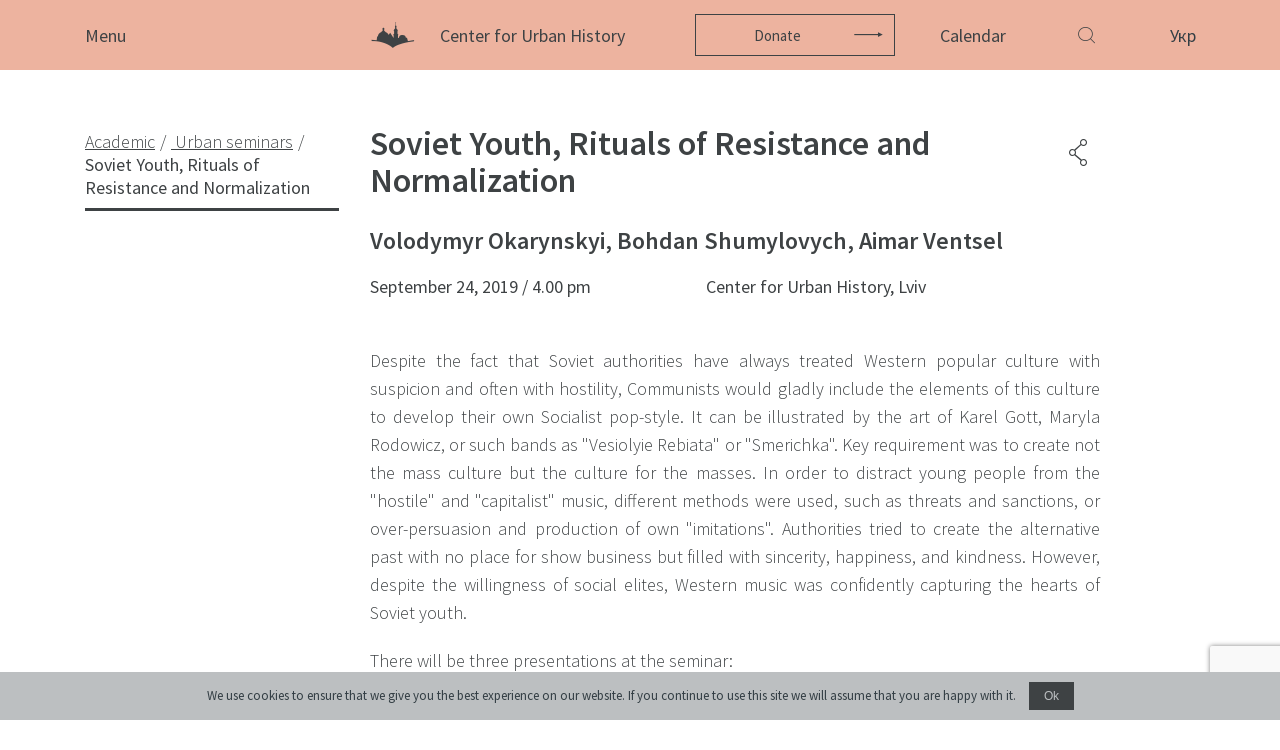

--- FILE ---
content_type: text/html; charset=UTF-8
request_url: https://www.lvivcenter.org/en/urban-seminar/soviet-youth/
body_size: 13349
content:
<!doctype html>
    <html class="no-js" lang="en_US">
    <head>
        <meta charset="utf-8">
        <meta name="description" content="">
        <meta name="viewport" content="width=device-width, initial-scale=1">
        <meta name="google-site-verification" content="m1MJqSyB_B_68de097ttT1CaRqrKr7x2GkvW-jQkU9Q" />
        <link rel="shortcut icon" href="/ico.png" />
        <title>Soviet Youth, Rituals of Resistance and Normalization | Lvivcenter</title>
<meta name='robots' content='max-image-preview:large' />

<!-- SEO Ultimate (http://www.seodesignsolutions.com/wordpress-seo/) -->
	<meta prefix="og: http://ogp.me/ns#" property="og:title" content="Soviet Youth, Rituals of Resistance and Normalization" />
	<meta prefix="og: http://ogp.me/ns#" property="og:url" content="https://www.lvivcenter.org/en/urban-seminar/soviet-youth/" />
	<meta prefix="og: http://ogp.me/ns#" property="og:site_name" content="Lvivcenter" />
<!-- /SEO Ultimate -->

<link rel="alternate" href="https://www.lvivcenter.org/urban-seminar/soviet-youth-2/" hreflang="uk" />
<link rel="alternate" href="https://www.lvivcenter.org/en/urban-seminar/soviet-youth/" hreflang="en" />
<link rel='dns-prefetch' href='//fonts.googleapis.com' />
<link href='https://fonts.gstatic.com' crossorigin rel='preconnect' />
<link rel="alternate" title="oEmbed (JSON)" type="application/json+oembed" href="https://www.lvivcenter.org/wp-json/oembed/1.0/embed?url=https%3A%2F%2Fwww.lvivcenter.org%2Fen%2Furban-seminar%2Fsoviet-youth%2F&#038;lang=en" />
<link rel="alternate" title="oEmbed (XML)" type="text/xml+oembed" href="https://www.lvivcenter.org/wp-json/oembed/1.0/embed?url=https%3A%2F%2Fwww.lvivcenter.org%2Fen%2Furban-seminar%2Fsoviet-youth%2F&#038;format=xml&#038;lang=en" />
<style id='wp-img-auto-sizes-contain-inline-css' type='text/css'>
img:is([sizes=auto i],[sizes^="auto," i]){contain-intrinsic-size:3000px 1500px}
/*# sourceURL=wp-img-auto-sizes-contain-inline-css */
</style>
<style id='wp-emoji-styles-inline-css' type='text/css'>

	img.wp-smiley, img.emoji {
		display: inline !important;
		border: none !important;
		box-shadow: none !important;
		height: 1em !important;
		width: 1em !important;
		margin: 0 0.07em !important;
		vertical-align: -0.1em !important;
		background: none !important;
		padding: 0 !important;
	}
/*# sourceURL=wp-emoji-styles-inline-css */
</style>
<style id='wp-block-library-inline-css' type='text/css'>
:root{--wp-block-synced-color:#7a00df;--wp-block-synced-color--rgb:122,0,223;--wp-bound-block-color:var(--wp-block-synced-color);--wp-editor-canvas-background:#ddd;--wp-admin-theme-color:#007cba;--wp-admin-theme-color--rgb:0,124,186;--wp-admin-theme-color-darker-10:#006ba1;--wp-admin-theme-color-darker-10--rgb:0,107,160.5;--wp-admin-theme-color-darker-20:#005a87;--wp-admin-theme-color-darker-20--rgb:0,90,135;--wp-admin-border-width-focus:2px}@media (min-resolution:192dpi){:root{--wp-admin-border-width-focus:1.5px}}.wp-element-button{cursor:pointer}:root .has-very-light-gray-background-color{background-color:#eee}:root .has-very-dark-gray-background-color{background-color:#313131}:root .has-very-light-gray-color{color:#eee}:root .has-very-dark-gray-color{color:#313131}:root .has-vivid-green-cyan-to-vivid-cyan-blue-gradient-background{background:linear-gradient(135deg,#00d084,#0693e3)}:root .has-purple-crush-gradient-background{background:linear-gradient(135deg,#34e2e4,#4721fb 50%,#ab1dfe)}:root .has-hazy-dawn-gradient-background{background:linear-gradient(135deg,#faaca8,#dad0ec)}:root .has-subdued-olive-gradient-background{background:linear-gradient(135deg,#fafae1,#67a671)}:root .has-atomic-cream-gradient-background{background:linear-gradient(135deg,#fdd79a,#004a59)}:root .has-nightshade-gradient-background{background:linear-gradient(135deg,#330968,#31cdcf)}:root .has-midnight-gradient-background{background:linear-gradient(135deg,#020381,#2874fc)}:root{--wp--preset--font-size--normal:16px;--wp--preset--font-size--huge:42px}.has-regular-font-size{font-size:1em}.has-larger-font-size{font-size:2.625em}.has-normal-font-size{font-size:var(--wp--preset--font-size--normal)}.has-huge-font-size{font-size:var(--wp--preset--font-size--huge)}.has-text-align-center{text-align:center}.has-text-align-left{text-align:left}.has-text-align-right{text-align:right}.has-fit-text{white-space:nowrap!important}#end-resizable-editor-section{display:none}.aligncenter{clear:both}.items-justified-left{justify-content:flex-start}.items-justified-center{justify-content:center}.items-justified-right{justify-content:flex-end}.items-justified-space-between{justify-content:space-between}.screen-reader-text{border:0;clip-path:inset(50%);height:1px;margin:-1px;overflow:hidden;padding:0;position:absolute;width:1px;word-wrap:normal!important}.screen-reader-text:focus{background-color:#ddd;clip-path:none;color:#444;display:block;font-size:1em;height:auto;left:5px;line-height:normal;padding:15px 23px 14px;text-decoration:none;top:5px;width:auto;z-index:100000}html :where(.has-border-color){border-style:solid}html :where([style*=border-top-color]){border-top-style:solid}html :where([style*=border-right-color]){border-right-style:solid}html :where([style*=border-bottom-color]){border-bottom-style:solid}html :where([style*=border-left-color]){border-left-style:solid}html :where([style*=border-width]){border-style:solid}html :where([style*=border-top-width]){border-top-style:solid}html :where([style*=border-right-width]){border-right-style:solid}html :where([style*=border-bottom-width]){border-bottom-style:solid}html :where([style*=border-left-width]){border-left-style:solid}html :where(img[class*=wp-image-]){height:auto;max-width:100%}:where(figure){margin:0 0 1em}html :where(.is-position-sticky){--wp-admin--admin-bar--position-offset:var(--wp-admin--admin-bar--height,0px)}@media screen and (max-width:600px){html :where(.is-position-sticky){--wp-admin--admin-bar--position-offset:0px}}

/*# sourceURL=wp-block-library-inline-css */
</style><style id='global-styles-inline-css' type='text/css'>
:root{--wp--preset--aspect-ratio--square: 1;--wp--preset--aspect-ratio--4-3: 4/3;--wp--preset--aspect-ratio--3-4: 3/4;--wp--preset--aspect-ratio--3-2: 3/2;--wp--preset--aspect-ratio--2-3: 2/3;--wp--preset--aspect-ratio--16-9: 16/9;--wp--preset--aspect-ratio--9-16: 9/16;--wp--preset--color--black: #000000;--wp--preset--color--cyan-bluish-gray: #abb8c3;--wp--preset--color--white: #ffffff;--wp--preset--color--pale-pink: #f78da7;--wp--preset--color--vivid-red: #cf2e2e;--wp--preset--color--luminous-vivid-orange: #ff6900;--wp--preset--color--luminous-vivid-amber: #fcb900;--wp--preset--color--light-green-cyan: #7bdcb5;--wp--preset--color--vivid-green-cyan: #00d084;--wp--preset--color--pale-cyan-blue: #8ed1fc;--wp--preset--color--vivid-cyan-blue: #0693e3;--wp--preset--color--vivid-purple: #9b51e0;--wp--preset--gradient--vivid-cyan-blue-to-vivid-purple: linear-gradient(135deg,rgb(6,147,227) 0%,rgb(155,81,224) 100%);--wp--preset--gradient--light-green-cyan-to-vivid-green-cyan: linear-gradient(135deg,rgb(122,220,180) 0%,rgb(0,208,130) 100%);--wp--preset--gradient--luminous-vivid-amber-to-luminous-vivid-orange: linear-gradient(135deg,rgb(252,185,0) 0%,rgb(255,105,0) 100%);--wp--preset--gradient--luminous-vivid-orange-to-vivid-red: linear-gradient(135deg,rgb(255,105,0) 0%,rgb(207,46,46) 100%);--wp--preset--gradient--very-light-gray-to-cyan-bluish-gray: linear-gradient(135deg,rgb(238,238,238) 0%,rgb(169,184,195) 100%);--wp--preset--gradient--cool-to-warm-spectrum: linear-gradient(135deg,rgb(74,234,220) 0%,rgb(151,120,209) 20%,rgb(207,42,186) 40%,rgb(238,44,130) 60%,rgb(251,105,98) 80%,rgb(254,248,76) 100%);--wp--preset--gradient--blush-light-purple: linear-gradient(135deg,rgb(255,206,236) 0%,rgb(152,150,240) 100%);--wp--preset--gradient--blush-bordeaux: linear-gradient(135deg,rgb(254,205,165) 0%,rgb(254,45,45) 50%,rgb(107,0,62) 100%);--wp--preset--gradient--luminous-dusk: linear-gradient(135deg,rgb(255,203,112) 0%,rgb(199,81,192) 50%,rgb(65,88,208) 100%);--wp--preset--gradient--pale-ocean: linear-gradient(135deg,rgb(255,245,203) 0%,rgb(182,227,212) 50%,rgb(51,167,181) 100%);--wp--preset--gradient--electric-grass: linear-gradient(135deg,rgb(202,248,128) 0%,rgb(113,206,126) 100%);--wp--preset--gradient--midnight: linear-gradient(135deg,rgb(2,3,129) 0%,rgb(40,116,252) 100%);--wp--preset--font-size--small: 13px;--wp--preset--font-size--medium: 20px;--wp--preset--font-size--large: 36px;--wp--preset--font-size--x-large: 42px;--wp--preset--spacing--20: 0.44rem;--wp--preset--spacing--30: 0.67rem;--wp--preset--spacing--40: 1rem;--wp--preset--spacing--50: 1.5rem;--wp--preset--spacing--60: 2.25rem;--wp--preset--spacing--70: 3.38rem;--wp--preset--spacing--80: 5.06rem;--wp--preset--shadow--natural: 6px 6px 9px rgba(0, 0, 0, 0.2);--wp--preset--shadow--deep: 12px 12px 50px rgba(0, 0, 0, 0.4);--wp--preset--shadow--sharp: 6px 6px 0px rgba(0, 0, 0, 0.2);--wp--preset--shadow--outlined: 6px 6px 0px -3px rgb(255, 255, 255), 6px 6px rgb(0, 0, 0);--wp--preset--shadow--crisp: 6px 6px 0px rgb(0, 0, 0);}:where(.is-layout-flex){gap: 0.5em;}:where(.is-layout-grid){gap: 0.5em;}body .is-layout-flex{display: flex;}.is-layout-flex{flex-wrap: wrap;align-items: center;}.is-layout-flex > :is(*, div){margin: 0;}body .is-layout-grid{display: grid;}.is-layout-grid > :is(*, div){margin: 0;}:where(.wp-block-columns.is-layout-flex){gap: 2em;}:where(.wp-block-columns.is-layout-grid){gap: 2em;}:where(.wp-block-post-template.is-layout-flex){gap: 1.25em;}:where(.wp-block-post-template.is-layout-grid){gap: 1.25em;}.has-black-color{color: var(--wp--preset--color--black) !important;}.has-cyan-bluish-gray-color{color: var(--wp--preset--color--cyan-bluish-gray) !important;}.has-white-color{color: var(--wp--preset--color--white) !important;}.has-pale-pink-color{color: var(--wp--preset--color--pale-pink) !important;}.has-vivid-red-color{color: var(--wp--preset--color--vivid-red) !important;}.has-luminous-vivid-orange-color{color: var(--wp--preset--color--luminous-vivid-orange) !important;}.has-luminous-vivid-amber-color{color: var(--wp--preset--color--luminous-vivid-amber) !important;}.has-light-green-cyan-color{color: var(--wp--preset--color--light-green-cyan) !important;}.has-vivid-green-cyan-color{color: var(--wp--preset--color--vivid-green-cyan) !important;}.has-pale-cyan-blue-color{color: var(--wp--preset--color--pale-cyan-blue) !important;}.has-vivid-cyan-blue-color{color: var(--wp--preset--color--vivid-cyan-blue) !important;}.has-vivid-purple-color{color: var(--wp--preset--color--vivid-purple) !important;}.has-black-background-color{background-color: var(--wp--preset--color--black) !important;}.has-cyan-bluish-gray-background-color{background-color: var(--wp--preset--color--cyan-bluish-gray) !important;}.has-white-background-color{background-color: var(--wp--preset--color--white) !important;}.has-pale-pink-background-color{background-color: var(--wp--preset--color--pale-pink) !important;}.has-vivid-red-background-color{background-color: var(--wp--preset--color--vivid-red) !important;}.has-luminous-vivid-orange-background-color{background-color: var(--wp--preset--color--luminous-vivid-orange) !important;}.has-luminous-vivid-amber-background-color{background-color: var(--wp--preset--color--luminous-vivid-amber) !important;}.has-light-green-cyan-background-color{background-color: var(--wp--preset--color--light-green-cyan) !important;}.has-vivid-green-cyan-background-color{background-color: var(--wp--preset--color--vivid-green-cyan) !important;}.has-pale-cyan-blue-background-color{background-color: var(--wp--preset--color--pale-cyan-blue) !important;}.has-vivid-cyan-blue-background-color{background-color: var(--wp--preset--color--vivid-cyan-blue) !important;}.has-vivid-purple-background-color{background-color: var(--wp--preset--color--vivid-purple) !important;}.has-black-border-color{border-color: var(--wp--preset--color--black) !important;}.has-cyan-bluish-gray-border-color{border-color: var(--wp--preset--color--cyan-bluish-gray) !important;}.has-white-border-color{border-color: var(--wp--preset--color--white) !important;}.has-pale-pink-border-color{border-color: var(--wp--preset--color--pale-pink) !important;}.has-vivid-red-border-color{border-color: var(--wp--preset--color--vivid-red) !important;}.has-luminous-vivid-orange-border-color{border-color: var(--wp--preset--color--luminous-vivid-orange) !important;}.has-luminous-vivid-amber-border-color{border-color: var(--wp--preset--color--luminous-vivid-amber) !important;}.has-light-green-cyan-border-color{border-color: var(--wp--preset--color--light-green-cyan) !important;}.has-vivid-green-cyan-border-color{border-color: var(--wp--preset--color--vivid-green-cyan) !important;}.has-pale-cyan-blue-border-color{border-color: var(--wp--preset--color--pale-cyan-blue) !important;}.has-vivid-cyan-blue-border-color{border-color: var(--wp--preset--color--vivid-cyan-blue) !important;}.has-vivid-purple-border-color{border-color: var(--wp--preset--color--vivid-purple) !important;}.has-vivid-cyan-blue-to-vivid-purple-gradient-background{background: var(--wp--preset--gradient--vivid-cyan-blue-to-vivid-purple) !important;}.has-light-green-cyan-to-vivid-green-cyan-gradient-background{background: var(--wp--preset--gradient--light-green-cyan-to-vivid-green-cyan) !important;}.has-luminous-vivid-amber-to-luminous-vivid-orange-gradient-background{background: var(--wp--preset--gradient--luminous-vivid-amber-to-luminous-vivid-orange) !important;}.has-luminous-vivid-orange-to-vivid-red-gradient-background{background: var(--wp--preset--gradient--luminous-vivid-orange-to-vivid-red) !important;}.has-very-light-gray-to-cyan-bluish-gray-gradient-background{background: var(--wp--preset--gradient--very-light-gray-to-cyan-bluish-gray) !important;}.has-cool-to-warm-spectrum-gradient-background{background: var(--wp--preset--gradient--cool-to-warm-spectrum) !important;}.has-blush-light-purple-gradient-background{background: var(--wp--preset--gradient--blush-light-purple) !important;}.has-blush-bordeaux-gradient-background{background: var(--wp--preset--gradient--blush-bordeaux) !important;}.has-luminous-dusk-gradient-background{background: var(--wp--preset--gradient--luminous-dusk) !important;}.has-pale-ocean-gradient-background{background: var(--wp--preset--gradient--pale-ocean) !important;}.has-electric-grass-gradient-background{background: var(--wp--preset--gradient--electric-grass) !important;}.has-midnight-gradient-background{background: var(--wp--preset--gradient--midnight) !important;}.has-small-font-size{font-size: var(--wp--preset--font-size--small) !important;}.has-medium-font-size{font-size: var(--wp--preset--font-size--medium) !important;}.has-large-font-size{font-size: var(--wp--preset--font-size--large) !important;}.has-x-large-font-size{font-size: var(--wp--preset--font-size--x-large) !important;}
/*# sourceURL=global-styles-inline-css */
</style>

<style id='classic-theme-styles-inline-css' type='text/css'>
/*! This file is auto-generated */
.wp-block-button__link{color:#fff;background-color:#32373c;border-radius:9999px;box-shadow:none;text-decoration:none;padding:calc(.667em + 2px) calc(1.333em + 2px);font-size:1.125em}.wp-block-file__button{background:#32373c;color:#fff;text-decoration:none}
/*# sourceURL=/wp-includes/css/classic-themes.min.css */
</style>
<link rel='stylesheet' id='roboto-font-css' href='https://fonts.googleapis.com/css?family=Source+Sans+Pro%3A300%2C400%2C600%2C700&#038;ver=1769095278' type='text/css' media='all' />
<link rel='stylesheet' id='swiper-style-css' href='https://www.lvivcenter.org/wp-content/themes/sitegist-theme/css/main.css?ver=1769095278' type='text/css' media='all' />
<link rel='stylesheet' id='bootstrap-style-css' href='https://www.lvivcenter.org/wp-content/themes/sitegist-theme/css/bootstrap-grid.min.css?ver=1769095278' type='text/css' media='all' />
<link rel='stylesheet' id='datepicker-style-css' href='https://www.lvivcenter.org/wp-content/themes/sitegist-theme/css/datepicker.min.css?ver=1769095278' type='text/css' media='all' />
<link rel='stylesheet' id='theme-style-css' href='https://www.lvivcenter.org/wp-content/themes/sitegist-theme/css/normalize.css?ver=1769095278' type='text/css' media='all' />
<link rel='stylesheet' id='sg-style-css' href='https://www.lvivcenter.org/wp-content/themes/sitegist-theme/css/sg-style-v2.css?ver=182115' type='text/css' media='all' />
<script type="text/javascript" src="https://www.lvivcenter.org/wp-content/themes/sitegist-theme/js/vendor/jquery-3.3.1.min.js?ver=1769095278" id="jq-js-js"></script>
<script type="text/javascript" src="https://www.lvivcenter.org/wp-content/themes/sitegist-theme/js/vendor/slick.min.js?ver=1769095278" id="slick-js-js"></script>
<script type="text/javascript" src="https://www.lvivcenter.org/wp-content/themes/sitegist-theme/js/vendor/jquery-ui.min.js?ver=1769095278" id="jquery-ui-js-js"></script>
<script type="text/javascript" src="https://www.lvivcenter.org/wp-content/themes/sitegist-theme/js/vendor/jquery.ui.touch-punch.min.js?ver=1769095278" id="touch-punch-js-js"></script>
<script type="text/javascript" src="https://www.lvivcenter.org/wp-content/themes/sitegist-theme/js/lib.js?ver=1769095278" id="lib-js-js"></script>
<script type="text/javascript" src="https://www.lvivcenter.org/wp-content/themes/sitegist-theme/js/vendor/datepicker.min.js?ver=1769095278" id="datepicker-js-js"></script>
<script type="text/javascript" src="https://www.lvivcenter.org/wp-content/themes/sitegist-theme/js/vendor/jquery.visible.min.js?ver=1769095278" id="visible-js-js"></script>
<script type="text/javascript" src="https://www.lvivcenter.org/wp-content/themes/sitegist-theme/js/main.js?ver=1769095278" id="main-js-js"></script>
<script type="text/javascript" src="https://www.lvivcenter.org/wp-content/themes/sitegist-theme/js/sg.js?ver=1769095278" id="sg-js-js"></script>
<link rel="https://api.w.org/" href="https://www.lvivcenter.org/wp-json/" /><link rel="EditURI" type="application/rsd+xml" title="RSD" href="https://www.lvivcenter.org/xmlrpc.php?rsd" />
<meta name="generator" content="WordPress 6.9" />
<link rel="canonical" href="https://www.lvivcenter.org/en/urban-seminar/soviet-youth/" />
<link rel='shortlink' href='https://www.lvivcenter.org/?p=7293' />
<style type="text/css">.recentcomments a{display:inline !important;padding:0 !important;margin:0 !important;}</style>        <script>let thisYear = 2026</script
    </head>
        <body data-rsssl=1 class="wp-singular urban-seminars-template-default single single-urban-seminars postid-7293 wp-theme-sitegist-theme">
        <!--[if IE]>
    <p class="browserupgrade">You are using an <strong>outdated</strong> browser. Please <a href="https://browsehappy.com/">upgrade
        your browser</a> to improve your experience and security.</p>
    <![endif]-->
    <div id="page-wrapper">
        <header id="header" class="bg-red">
            <div class="site-header">
                <div class="container">
                    <div class="row site-header__wrp">
                        <div class="col-5 col-sm-3">
                            <a href="#" class="btn-menu">
                                <span class="btn-menu__opn">Menu</span>
                                <span class="btn-menu__cls">Close</span>
                            </a>
                        </div>
                        <div class="col-4 col-sm-6 site-header__center site-header__donation">
                                                            <a href="https://www.lvivcenter.org/en/" class="site-logo icon-logo">
                                    <strong class="site-logo__name">
                                        Center for Urban History                                    </strong>
                                </a>
                                                                                        <a href="https://www.lvivcenter.org/en/donate/" class="btn btn-ico icon-arrow-r2">Donate</a>
                                                    </div>
                        <div class="col-3 col-sm-3 site-header__right">
                                                                                        <a href="https://www.lvivcenter.org/en/calendar-en/" class="link-calendar">Calendar</a>
                                                        <button class="icon-search quick-srch-opener"></button>
                            <div class="quick-srch">
                                <div class="container">
                                    <div class="row justify-content-center">
                                        <!-- пошук генерується з js/search.js -->
                                        <div id="lvivcenter-google-search" style="width:920px;max-width:calc(100% - 30px);" data-thumbnail-color="#F4D1A8"></div>
                                        <!--колись був template-elements/header-search-old.php -->
                                    </div>
                                </div>
                            </div>
                            <div class="language-select">
                                                                <a href="https://www.lvivcenter.org/urban-seminar/soviet-youth-2/" class="language-select__opener">
                                    Укр                                </a>
<!--                                <ul class="language-select__dropdown list-style">-->
<!--                                    <li>-->
<!--                                        <a href="--><!--">--><!--</a>-->
<!--                                    </li>-->
<!--                                </ul>-->
                            </div>
                        </div>
                    </div>
                </div>
            </div>
            <div class="site-nav">
                <div class="container">
                    <div class="row site-nav__wrp">
                        <div class="col-5 col-sm-3 site-nav__main">
                            <div class="menu-main_en-container"><ul id="menu-main_en" class="list-style main-nav"><li class="main-nav__itm"><a href="https://www.lvivcenter.org/en/" class="main-nav__link ">The Center</a></li><li class="main-nav__itm"><a href="https://www.lvivcenter.org/en/about/" class="main-nav__link ">About</a><nav class="sub-nav"><a href="https://www.lvivcenter.org/en/about/our-history-and-aims/" class="sub-nav__link">Our History and Aims</a><a href="https://www.lvivcenter.org/en/about/team/" class="sub-nav__link">Team</a><a href="https://www.lvivcenter.org/en/about/building/" class="sub-nav__link">Building</a><a href="https://www.lvivcenter.org/en/about/cooperation-en/" class="sub-nav__link">Cooperation</a><a href="https://www.lvivcenter.org/en/internships-en/" class="sub-nav__link">Internships</a><a href="https://www.lvivcenter.org/en/about/updates/" class="sub-nav__link">News</a><a href="https://www.lvivcenter.org/en/about/media-about-us/" class="sub-nav__link">Media and us</a></nav></li><li class="main-nav__itm"><a href="https://www.lvivcenter.org/en/events-en/" class="main-nav__link ">Events</a></li><li class="main-nav__itm"><a href="https://www.lvivcenter.org/en/academic-en/" class="main-nav__link active">Academic</a><nav class="sub-nav"><a href="https://www.lvivcenter.org/en/academic-en/research/" class="sub-nav__link">Research</a><a href="https://www.lvivcenter.org/en/academic-en/conferences/" class="sub-nav__link">Conferences, Workshops, Seminars</a><a href="https://www.lvivcenter.org/en/academic-en/urban-seminars/" class="sub-nav__link this">Urban Seminars</a><a href="https://www.lvivcenter.org/en/academic-en/residencies/" class="sub-nav__link">Residences</a></nav></li><li class="main-nav__itm"><a href="https://www.lvivcenter.org/en/digital-projects-en/" class="main-nav__link ">Digital</a><nav class="sub-nav"><a target="_blank" rel="noopener noreferrer" href="https://lia.lvivcenter.org/#!/map/" class="sub-nav__link">Lviv Interactive</a><a target="_blank" rel="noopener noreferrer" href="https://uma.lvivcenter.org/en" class="sub-nav__link">Urban Media Archive</a><a target="_blank" rel="noopener noreferrer" href="https://streets.lvivcenter.org/uk/" class="sub-nav__link">Lviv Streets</a></nav></li><li class="main-nav__itm"><a href="https://www.lvivcenter.org/en/public-en/" class="main-nav__link ">Public</a><nav class="sub-nav"><a href="https://www.lvivcenter.org/en/public-en/exhibitions-en/" class="sub-nav__link">Exhibitions</a><a href="https://www.lvivcenter.org/en/public-en/disscusions/" class="sub-nav__link">Discussion Series</a><a href="https://www.lvivcenter.org/en/public-en/unarchiving/" class="sub-nav__link">[unarchiving]</a><a href="https://www.lvivcenter.org/en/public-en/spatial/" class="sub-nav__link">Spatial Projects</a><a href="https://www.lvivcenter.org/en/public-en/digital-storytelling/" class="sub-nav__link">Digital Storytelling</a><a href="https://www.lvivcenter.org/en/public-en/publications/" class="sub-nav__link">Publications</a></nav></li><li class="main-nav__itm"><a href="https://www.lvivcenter.org/en/education-en/" class="main-nav__link ">Educational</a><nav class="sub-nav"><a href="https://edu.lvivcenter.org/en/" class="sub-nav__link">Educational platform</a><a href="https://www.lvivcenter.org/en/education-en/summer-schools/" class="sub-nav__link">Summer Schools</a><a href="https://www.lvivcenter.org/en/education-en/courses/" class="sub-nav__link">Courses</a></nav></li><li class="main-nav__itm"><a href="https://library.lvivcenter.org/" class="main-nav__link ">Library</a></li><li class="main-nav__itm"><a href="https://www.lvivcenter.org/en/calendar-en/" class="main-nav__link ">Calendar</a></li><li class="main-nav__itm"><a href="https://store.lvivcenter.org/en/" class="main-nav__link ">Store</a></li><li class="main-nav__itm"><a href="https://www.lvivcenter.org/en/premises-en/" class="main-nav__link ">Premises</a><nav class="sub-nav"><a href="https://www.lvivcenter.org/en/premises-en/conference-room/" class="sub-nav__link">Conference Room</a><a href="https://www.lvivcenter.org/en/premises-en/accommodation/" class="sub-nav__link">Accommodation</a><a href="https://www.lvivcenter.org/en/premises-en/cafe-vitalnia/" class="sub-nav__link">Cafe</a></nav></li><li class="main-nav__itm"><a href="https://www.lvivcenter.org/en/contacts-en/" class="main-nav__link ">Contacts</a></li></ul></div>                        </div>
                        <div class="col-md-4 col-xl-3 site-nav__additional">
                            <dl class="header-info">
                                <dt class="header-info__ttl">
                                    Center for Urban History                                </dt>
                                <dd class="header-info__adr">
                                    <address class="address-list">
                                        <span>6 Bohomoltsia Str.</span>
                                        <span>Lviv 79005, Ukraine</span>
                                    </address>
                                    <div>
                                        <a class="iblock" href="#">Phone.: +38-032-275-17-34</a>
                                        <a class="iblock" href="#">E-mail:  info@lvivcenter.org</a>
                                    </div>
                                </dd>
                                <dd class="header-info__soc">
                                    <nav class="list-style social-nav">
                                                                                                                            <a class="social-nav__elem icon-fb" href="https://www.facebook.com/CenterForUrbanHistory" target="_blank" rel="nofollow">fb</a>
                                        	                                    	                                                                                <a href="https://www.instagram.com/center.for.urban.history/" class="social-list__lnk" target="_blank" rel="nofollow" style="margin-left:12px;">
                                                <svg xmlns="http://www.w3.org/2000/svg" width="24" height="24" viewBox="0 0 24 24" style="max-width:19px;margin-top:-2px;">
                                                    <path d="M12 2.163c3.204 0 3.584.012 4.85.07 3.252.148 4.771 1.691 4.919 4.919.058 1.265.069 1.645.069 4.849 0 3.205-.012 3.584-.069 4.849-.149 3.225-1.664 4.771-4.919 4.919-1.266.058-1.644.07-4.85.07-3.204 0-3.584-.012-4.849-.07-3.26-.149-4.771-1.699-4.919-4.92-.058-1.265-.07-1.644-.07-4.849 0-3.204.013-3.583.07-4.849.149-3.227 1.664-4.771 4.919-4.919 1.266-.057 1.645-.069 4.849-.069zm0-2.163c-3.259 0-3.667.014-4.947.072-4.358.2-6.78 2.618-6.98 6.98-.059 1.281-.073 1.689-.073 4.948 0 3.259.014 3.668.072 4.948.2 4.358 2.618 6.78 6.98 6.98 1.281.058 1.689.072 4.948.072 3.259 0 3.668-.014 4.948-.072 4.354-.2 6.782-2.618 6.979-6.98.059-1.28.073-1.689.073-4.948 0-3.259-.014-3.667-.072-4.947-.196-4.354-2.617-6.78-6.979-6.98-1.281-.059-1.69-.073-4.949-.073zm0 5.838c-3.403 0-6.162 2.759-6.162 6.162s2.759 6.163 6.162 6.163 6.162-2.759 6.162-6.163c0-3.403-2.759-6.162-6.162-6.162zm0 10.162c-2.209 0-4-1.79-4-4 0-2.209 1.791-4 4-4s4 1.791 4 4c0 2.21-1.791 4-4 4zm6.406-11.845c-.796 0-1.441.645-1.441 1.44s.645 1.44 1.441 1.44c.795 0 1.439-.645 1.439-1.44s-.644-1.44-1.439-1.44z"/>
                                                </svg>
                                            </a>
	                                                                                                                                                                <a href="https://twitter.com/CUH_Lviv" class="social-nav__elem icon-twitter" target="_blank" rel="nofollow" style="min-width:28px;height:20px;margin-left:15px;">
                                                <svg version="1.1" id="Шар_1" xmlns="http://www.w3.org/2000/svg" xmlns:xlink="http://www.w3.org/1999/xlink" x="0px" y="0px"
                                                     width="28px" height="20px" viewBox="0 0 28 20" enable-background="new 0 0 28 20" xml:space="preserve">
                                                       <path fill="#3E4244" d="M10.347,18c7.43,0,11.495-6.156,11.495-11.494c0-0.176,0-0.35-0.012-0.523
                                                           c0.791-0.57,1.473-1.279,2.016-2.09c-0.736,0.326-1.52,0.541-2.32,0.635C22.369,4.023,23,3.229,23.301,2.293
                                                           c-0.793,0.471-1.66,0.803-2.564,0.98c-1.529-1.627-4.09-1.705-5.717-0.176c-1.049,0.988-1.494,2.457-1.168,3.861
                                                           c-3.249-0.164-6.275-1.697-8.327-4.221C4.453,4.584,5,6.945,6.776,8.131c-0.644-0.02-1.272-0.193-1.833-0.506
                                                           c0,0.016,0,0.033,0,0.051c0,1.924,1.355,3.58,3.24,3.961c-0.594,0.162-1.219,0.186-1.824,0.068c0.529,1.646,2.047,2.773,3.775,2.807
                                                           c-1.432,1.123-3.198,1.734-5.018,1.732c-0.322,0-0.643-0.02-0.962-0.059c1.848,1.186,3.997,1.814,6.192,1.813"/>
                                               </svg>
                                            </a>
                                        	                                    	                                                                                <a class="social-nav__elem icon-youtube" href="https://www.youtube.com/user/lvivcentermedia" target="_blank" rel="nofollow">youtube</a>
	                                    	                                    	                                                                                <a href="https://vimeo.com/lvivcenter" class="social-list__lnk" target="_blank" rel="nofollow" style="margin-left:12px;">
                                                <svg xmlns="http://www.w3.org/2000/svg" width="24" height="24" viewBox="0 0 24 24" style="max-width:19px;margin-top:-2px;">
                                                    <path d="M22.875 10.063c-2.442 5.217-8.337 12.319-12.063 12.319-3.672 0-4.203-7.831-6.208-13.043-.987-2.565-1.624-1.976-3.474-.681l-1.128-1.455c2.698-2.372 5.398-5.127 7.057-5.28 1.868-.179 3.018 1.098 3.448 3.832.568 3.593 1.362 9.17 2.748 9.17 1.08 0 3.741-4.424 3.878-6.006.243-2.316-1.703-2.386-3.392-1.663 2.673-8.754 13.793-7.142 9.134 2.807z"/>
                                                </svg>
                                            </a>
	                                                                        </nav>
                                </dd>
<!--                                <dd class="header-info__ttl2">-->
<!--                                    <a href="--><!--">-->
<!--                                        --><!--                                    </a>-->
<!--                                </dd>-->
                                <dd class="header-info__form">
                                    <form class="js-subscribe_form" method="post" action="#" autocomplete="off">
                                        <div class="subscribe_form__holder">
                                            <input type="text" name="sb-search" value="" class="subscribe_form__ctrl" placeholder="Subscribe">
                                            <button type="submit" class="btn icon-arrow-r2 subscribe_form__btn">search</button>
                                        </div>
                                    </form>
	                                                                        <a href="https://www.lvivcenter.org/en/donate/" class="btn btn-ico icon-arrow-r2">Donate</a>
	                                                                                                    </dd>
                            </dl>
                        </div>
                    </div>
                </div>
            </div>
        </header>
<section class="top-photo">
    <div class="top-photo__img">
            </div>
</section>
<div id="content-wrapper">
    <div class="container container--with-border">
        <div class="row">
            <aside class="col-sm-8 col-md-6 col-lg-3 content-wrapper__sidebar">
                <nav class="breadcrumb-nav"><a class="breadcrumb-nav__step" href="https://www.lvivcenter.org/en/academic-en/">	<span>Academic</span></a><a class="breadcrumb-nav__step" href="https://www.lvivcenter.org/en/academic-en/urban-seminars/">	<span>Urban seminars</span></a>	<span class="breadcrumb-nav__step">		<span>Soviet Youth, Rituals of Resistance and Normalization</span>	</span></nav>                            </aside>
            <main class="col-lg-8 content-wrapper__main">
                <section class="content">
                    <div class="row">
                        <div class="col-12">
                            <div class="prime-head">
                                <h1 class="prime-head__ttl">
                                    Soviet Youth, Rituals of Resistance and Normalization                                </h1>
                                
    <div class="sg-social">
        <span class="sg-social-button"></span>
        <div class="sg-social-pop">
            <a href="https://www.addtoany.com/add_to/facebook?linkurl=https://www.lvivcenter.org/en/urban-seminar/soviet-youth/&amp;linkname=" target="_blank"><img src="https://static.addtoany.com/buttons/facebook.svg" width="32" height="32" alt="facebook icon"></a>
            <a href="https://www.addtoany.com/add_to/twitter?linkurl=https://www.lvivcenter.org/en/urban-seminar/soviet-youth/&amp;linkname=" target="_blank"><img src="https://static.addtoany.com/buttons/twitter.svg" width="32" height="32" alt="twitter icon"></a>
            <a href="https://www.addtoany.com/add_to/email?linkurl=https://www.lvivcenter.org/en/urban-seminar/soviet-youth/&amp;linkname=" target="_blank"><img src="https://static.addtoany.com/buttons/email.svg" width="32" height="32" alt="email icon"></a>
            <a href="https://www.addtoany.com/add_to/telegram?linkurl=https://www.lvivcenter.org/en/urban-seminar/soviet-youth/&amp;linkname=" target="_blank"><img src="https://static.addtoany.com/buttons/telegram.svg" width="32" height="32" alt="telegram icon"></a>
            <a href="https://www.addtoany.com/add_to/copy_link?linkurl=https://www.lvivcenter.org/en/urban-seminar/soviet-youth/&amp;linkname=" target="_blank"><img src="https://static.addtoany.com/buttons/link.svg" width="32" height="32" alt="link icon"></a>
            <a href="https://www.addtoany.com/add_to/whatsapp?linkurl=https://www.lvivcenter.org/en/urban-seminar/soviet-youth/&amp;linkname=" target="_blank"><img src="https://static.addtoany.com/buttons/whatsapp.svg" width="32" height="32" alt="whatsapp icon"></a>
        </div>
    </div>
                                </div>
                                                            <div class="prime-subhead">
                                    <h2 class="prime-subhead__ttl">Volodymyr Okarynskyi, Bohdan Shumylovych, Aimar Ventsel</h2>
                                                                    </div>
                                                                                        <div class="shift-text mb30 ">
                                    <div class="shift-text mb30">
                                                                                    <p>September 24, 2019 / 4.00 pm</p>
                                                                                                                            <p>Center for Urban History, Lviv</p>
                                                                            </div>
                                </div>
                                                    </div>
                        <div class="col-lg-12 cms-editor mb50">
                                                                                                                                    <p>Despite the fact that Soviet authorities have always treated Western popular culture with suspicion and often with hostility, Communists would gladly include the elements of this culture to develop their own Socialist pop-style. It can be illustrated by the art of Karel Gott, Maryla Rodowicz, or such bands as "Vesiolyie Rebiata" or "Smerichka". Key requirement was to create not the mass culture but the culture for the masses. In order to distract young people from the "hostile" and "capitalist" music, different methods were used, such as threats and sanctions, or over-persuasion and production of own "imitations". Authorities tried to create the alternative past with no place for show business but filled with sincerity, happiness, and kindness. However, despite the willingness of social elites, Western music was confidently capturing the hearts of Soviet youth.</p>
<p>There will be three presentations at the seminar:</p>
<ul>
<li>Volodymyr Okarynskyi (Volodymyr Hnatiuk Ternopil National Pedagogical University) <b>"Dissemination of Soviet Music Among Young People in the West of Soviet Ukraine (1960s-1980s)"</b></li>
<li>Bohdan Shumylovych (Center for Urban History) <b>"In a Bid for Hearts: the Study of Tastes of Ukrainian Young People in the Early 1980s"</b></li>
<li>Aimar Ventsel (Universtiy of Tartu) <b>"Soviet Estonian Punk: Resistance, Pastiche and Nationalism"</b></li>
</ul>
<p>Working languages<b> - English and Ukrainian</b></p>
  <section class="gallery"> 	<div class="gallery-slider slider-with-arrow slider-with-arrow--gallery">    <figure class="post__cont"> 	<span class="post__pict"> 	<img decoding="async" src="https://www.lvivcenter.org/wp-content/uploads/2019/09/DSC07984-1024x683.jpg" alt=> 	</span>   <figcaption class="post__capt">     </figcaption>   </figure>    </div>    </section> 
<section class="posts persons "><h2 class="section-ttl section-ttl--sm fw400">  </h2>	<div class="row">		<div class="col-12"><div class="post post--horizontal-center"><figure class="post__cont"><figcaption class="post__capt">    <h3 class="post__ttl post__ttl--lg">Volodymyr Okarynskyi</h3>    <div class="fw400 mb15"><p>Candidate of History, Volodymyr Hnatiuk Ternopil National Pedagogical University (Ukraine). Historian, anthropologist, Candidate of History (2001), associate professor at the Department of the History of Ukraine, archeology, and special fields of history in Volodymyr Hnatiuk Ternopil National Pedagogical University. Key research focus includes countercultural studies, non-conformism, alternative lifestyles in Ukraine in the Modern age. Specific publications were dedicated to local history (Ternopil), youth movements, the fate of civilians and minors in military conflicts. Author of several monographs and co-author of several collective monographs. His recent book is &#8220;Ternopil: City, People, History (from Ancient Times to 1991)&#8221; (2017). member of the International Humanitarian Studies Association. </p>
</div></figcaption></figure></div><div class="post post--horizontal-center"><figure class="post__cont"><figcaption class="post__capt"><a href="https://www.lvivcenter.org/en/chlen-komandy/bohdan-shumylovych-2/" target="_blank">    <h3 class="post__ttl post__ttl--lg">Bohdan Shumylovych</h3></a>    <div class="fw400 mb15"><p>Coordinator of the &#8220;Urban Media Archive&#8221;at the Center for Urban History, he lectures and engages in the design of theme-based exhibitions at the Center for Urban History, a researcher. Key focus of his work is media history and history of television in East Central Europe and the Soviet Union, as well as interaction of digital history and conventional historiography. He is interested in media art, visual studies, urban planning practices and urban creativity (creative city and creativity in the city).</p>
</div></figcaption></figure></div><div class="post post--horizontal-center"><figure class="post__cont"><figcaption class="post__capt">    <h3 class="post__ttl post__ttl--lg">Aimar Ventsel</h3>    <div class="fw400 mb15"><p>PhD, Senior Research Fellow in Ethnology, Department of Ethnology, Universtiy of Tartu. He has worked at the Estonian Literary Museum, Estonian Academy of Sciences and Estonian National Museum. He has a PhD in social anthropology from Martin Luther University Halle-Wittenberg. Since 1995 he has conducted regular ethnographic studies in West-Siberia, Yakutia and Eastern Germany. His main subjects of research are economic and judicial anthropology, musical cultures, identity processes and ownership in the music industry. He is a member of the International Association for the Study of Popular Music and participates in the work of the Centre of Excellence in Cultural Theory in collaboration with the University of Tartu. He is the author of the book My Yakutia.</p>
</div></figcaption></figure></div>		</div>	</div></section>
                                                                                    </div>
                    </div>
                </section>
            </main>
        </div>
            </div>
</div>
<footer id="footer" >
    <div class="container footer__cont">
        <div class="row footer__row">
            <div class="col-sm-5 col-md-4 col-lg-3 offset-2 offset-sm-1 footer__info">
                <span class="site-logo icon-logo site-logo--footer">site logo</span>
                <a class="company-link" href="https://www.lvivcenter.org/en/">CENTER for URBAN HISTORY</a>
                <div class="company-info">
                    <address>6 Bohomoltsia Str.<span>
                        Lviv 79005, Ukraine                    </span></address>
                                                                <div>Phone.: <a href="tel:+380322751734">+38-032-275-17-34</a></div>
                                                                                        <div>E-mail: <a href="mailto:info@lvivcenter.org">info@lvivcenter.org</a></div>
                                    </div>
            </div>
                                                    <div class="col-5 col-sm-3 col-md-2 offset-2 offset-sm-0">
                    <dl class="nav-list">
                                                                                    <dt class="nav-list__ttl">
                                    <a href="https://www.lvivcenter.org/en/about/" class="nav-list__link">About</a>
                                </dt>
                                                                                                                <dd>
                                    <a href="https://www.lvivcenter.org/en/about/our-history-and-aims/" class="nav-list__link">Our History and Aims</a>
                                </dd>
                                                                                                                <dd>
                                    <a href="https://www.lvivcenter.org/en/about/team/" class="nav-list__link">Team</a>
                                </dd>
                                                                                                                <dd>
                                    <a href="https://www.lvivcenter.org/en/about/building/" class="nav-list__link">Building</a>
                                </dd>
                                                                                                                <dd>
                                    <a href="https://www.lvivcenter.org/en/about/cooperation-en/research-and-educational-institutions/" class="nav-list__link">Cooperation</a>
                                </dd>
                                                                                                                <dd>
                                    <a href="https://www.lvivcenter.org/en/internships-en/" class="nav-list__link">Internships</a>
                                </dd>
                                                                                                                <dd>
                                    <a href="https://www.lvivcenter.org/en/about/updates/" class="nav-list__link">News</a>
                                </dd>
                                                                                                                <dd>
                                    <a href="https://www.lvivcenter.org/en/about/media-about-us/" class="nav-list__link">Media and us</a>
                                </dd>
                                                                                                                <dd>
                                    <a href="https://www.lvivcenter.org/newsletter/" class="nav-list__link">Newsletter</a>
                                </dd>
                                                                                                                <dt class="nav-list__ttl">
                                    <a href="https://www.lvivcenter.org/en/events-en/" class="nav-list__link">Events</a>
                                </dt>
                                                                                                                <dt class="nav-list__ttl">
                                    <a href="https://library.lvivcenter.org/" class="nav-list__link">Library</a>
                                </dt>
                                                                                                                <dt class="nav-list__ttl">
                                    <a href="https://www.lvivcenter.org/en/calendar-en/" class="nav-list__link">Calendar</a>
                                </dt>
                                                                                                                <dt class="nav-list__ttl">
                                    <a href="https://store.lvivcenter.org/en/" class="nav-list__link">Store</a>
                                </dt>
                                                                                                                <dt class="nav-list__ttl">
                                    <a href="https://www.lvivcenter.org/en/contacts-en/" class="nav-list__link">Contacts</a>
                                </dt>
                                                                        </dl>
                </div>
                                                <div class="col-5 col-sm-3 col-md-2">
                <dl class="nav-list">
                                                                        <dt class="nav-list__ttl">
                                <a href="https://www.lvivcenter.org/en/academic-en/" class="nav-list__link">Academic</a>
                            </dt>
                                                                                                <dd>
                                <a href="https://www.lvivcenter.org/en/academic-en/research/" class="nav-list__link">Research</a>
                            </dd>
                                                                                                <dd>
                                <a href="https://www.lvivcenter.org/en/academic-en/conferences/" class="nav-list__link">Conferences, workshops, seminars</a>
                            </dd>
                                                                                                <dd>
                                <a href="https://www.lvivcenter.org/en/academic-en/urban-seminars/" class="nav-list__link">Urban Seminars</a>
                            </dd>
                                                                                                <dd>
                                <a href="https://www.lvivcenter.org/en/academic-en/residencies/" class="nav-list__link">Residences</a>
                            </dd>
                                                                                                <dt class="nav-list__ttl">
                                <a href="https://www.lvivcenter.org/en/digital-projects-en/" class="nav-list__link">Digital</a>
                            </dt>
                                                                                                <dd>
                                <a href="https://lia.lvivcenter.org/#!/map/" class="nav-list__link">Lviv Interactive</a>
                            </dd>
                                                                                                <dd>
                                <a href="https://uma.lvivcenter.org/en" class="nav-list__link">Urban Media Archive</a>
                            </dd>
                                                                                                <dd>
                                <a href="https://streets.lvivcenter.org/en/" class="nav-list__link">Lviv Streets</a>
                            </dd>
                                                            </dl>
            </div>
                                                <div class="col-sm-6 col-md-2 offset-2 offset-sm-1 offset-md-0 footer__dual">
                <dl class="nav-list">
                                                                        <dt class="nav-list__ttl">
                                <a href="https://www.lvivcenter.org/en/public-en/" class="nav-list__link">Public</a>
                            </dt>
                                                                                                <dd>
                                <a href="https://www.lvivcenter.org/en/public-en/exhibitions/" class="nav-list__link">Exhibitions</a>
                            </dd>
                                                                                                <dd>
                                <a href="https://www.lvivcenter.org/en/public-en/disscusions/" class="nav-list__link">Discussion Series</a>
                            </dd>
                                                                                                <dd>
                                <a href="https://www.lvivcenter.org/en/public-en/unarchiving/" class="nav-list__link">[unarchiving]</a>
                            </dd>
                                                                                                <dd>
                                <a href="https://www.lvivcenter.org/en/public-en/spatial/" class="nav-list__link">Spatial Projects</a>
                            </dd>
                                                                                                <dd>
                                <a href="https://www.lvivcenter.org/en/public-en/digital-storytelling/" class="nav-list__link">Digital Storytelling</a>
                            </dd>
                                                                                                <dd>
                                <a href="https://www.lvivcenter.org/en/public-en/publications/" class="nav-list__link">Publications</a>
                            </dd>
                                                                                                <dt class="nav-list__ttl">
                                <a href="https://www.lvivcenter.org/en/education-en/" class="nav-list__link">Educational</a>
                            </dt>
                                                                                                <dd>
                                <a href="https://edu.lvivcenter.org/en/" class="nav-list__link">Educational platform</a>
                            </dd>
                                                                                                <dd>
                                <a href="https://www.lvivcenter.org/en/education-en/summer-schools/" class="nav-list__link">Summer Schools</a>
                            </dd>
                                                                                                <dd>
                                <a href="https://www.lvivcenter.org/en/education-en/courses/" class="nav-list__link">Courses</a>
                            </dd>
                                                                                                <dt class="nav-list__ttl">
                                <a href="https://www.lvivcenter.org/en/premises-en/" class="nav-list__link">Premises</a>
                            </dt>
                                                                                                <dd>
                                <a href="https://www.lvivcenter.org/en/premises-en/conference-room/" class="nav-list__link">Conference Room</a>
                            </dd>
                                                                                                <dd>
                                <a href="https://www.lvivcenter.org/en/premises-en/accommodation/" class="nav-list__link">Accommodation</a>
                            </dd>
                                                                                                <dd>
                                <a href="https://www.lvivcenter.org/en/premises-en/cafe-vitalnia/" class="nav-list__link">Cafe</a>
                            </dd>
                                                            </dl>
            </div>
                        <div class="col-9 col-sm-5 col-md-3 col-lg-2 offset-2 offset-sm-0 offset-md-1 offset-lg-0 footer__action">
                <nav class="social-list">
                                                                <a href="https://www.facebook.com/CenterForUrbanHistory" class="social-list__lnk" target="_blank" rel="nofollow">
                            <svg version="1.1" id="Шар_1" xmlns="http://www.w3.org/2000/svg" xmlns:xlink="http://www.w3.org/1999/xlink" x="0px" y="0px"
                                 width="14px" height="20px" viewBox="0 0 14 20" enable-background="new 0 0 14 20" xml:space="preserve">
                            <g>
                                <path id="f_3_" fill="#3E4244" d="M8.24,17.906v-7.297h2.447l0.367-2.846H8.24V5.947c0-0.822,0.229-1.385,1.408-1.385h1.506V2.02
                                C10.895,1.984,10,1.906,8.961,1.906c-2.172,0-3.658,1.324-3.658,3.762v2.096H2.845v2.846h2.458v7.297H8.24z"/>
                            </g>
                            </svg>
                        </a>
                    	                	                                        <a href="https://www.instagram.com/center.for.urban.history/" class="social-list__lnk" target="_blank" rel="nofollow">
                            <svg xmlns="http://www.w3.org/2000/svg" width="24" height="24" viewBox="0 0 24 24" style="max-width:19px;margin-top:-2px;">
                                <path d="M12 2.163c3.204 0 3.584.012 4.85.07 3.252.148 4.771 1.691 4.919 4.919.058 1.265.069 1.645.069 4.849 0 3.205-.012 3.584-.069 4.849-.149 3.225-1.664 4.771-4.919 4.919-1.266.058-1.644.07-4.85.07-3.204 0-3.584-.012-4.849-.07-3.26-.149-4.771-1.699-4.919-4.92-.058-1.265-.07-1.644-.07-4.849 0-3.204.013-3.583.07-4.849.149-3.227 1.664-4.771 4.919-4.919 1.266-.057 1.645-.069 4.849-.069zm0-2.163c-3.259 0-3.667.014-4.947.072-4.358.2-6.78 2.618-6.98 6.98-.059 1.281-.073 1.689-.073 4.948 0 3.259.014 3.668.072 4.948.2 4.358 2.618 6.78 6.98 6.98 1.281.058 1.689.072 4.948.072 3.259 0 3.668-.014 4.948-.072 4.354-.2 6.782-2.618 6.979-6.98.059-1.28.073-1.689.073-4.948 0-3.259-.014-3.667-.072-4.947-.196-4.354-2.617-6.78-6.979-6.98-1.281-.059-1.69-.073-4.949-.073zm0 5.838c-3.403 0-6.162 2.759-6.162 6.162s2.759 6.163 6.162 6.163 6.162-2.759 6.162-6.163c0-3.403-2.759-6.162-6.162-6.162zm0 10.162c-2.209 0-4-1.79-4-4 0-2.209 1.791-4 4-4s4 1.791 4 4c0 2.21-1.791 4-4 4zm6.406-11.845c-.796 0-1.441.645-1.441 1.44s.645 1.44 1.441 1.44c.795 0 1.439-.645 1.439-1.44s-.644-1.44-1.439-1.44z"/>
                            </svg>
                        </a>
	                                                                                <a href="https://twitter.com/CUH_Lviv" class="social-list__lnk" target="_blank" rel="nofollow">
                            <svg version="1.1" id="Шар_1" xmlns="http://www.w3.org/2000/svg" xmlns:xlink="http://www.w3.org/1999/xlink" x="0px" y="0px"
                                 width="28px" height="20px" viewBox="0 0 28 20" enable-background="new 0 0 28 20" xml:space="preserve">
                                   <path fill="#3E4244" d="M10.347,18c7.43,0,11.495-6.156,11.495-11.494c0-0.176,0-0.35-0.012-0.523
                                       c0.791-0.57,1.473-1.279,2.016-2.09c-0.736,0.326-1.52,0.541-2.32,0.635C22.369,4.023,23,3.229,23.301,2.293
                                       c-0.793,0.471-1.66,0.803-2.564,0.98c-1.529-1.627-4.09-1.705-5.717-0.176c-1.049,0.988-1.494,2.457-1.168,3.861
                                       c-3.249-0.164-6.275-1.697-8.327-4.221C4.453,4.584,5,6.945,6.776,8.131c-0.644-0.02-1.272-0.193-1.833-0.506
                                       c0,0.016,0,0.033,0,0.051c0,1.924,1.355,3.58,3.24,3.961c-0.594,0.162-1.219,0.186-1.824,0.068c0.529,1.646,2.047,2.773,3.775,2.807
                                       c-1.432,1.123-3.198,1.734-5.018,1.732c-0.322,0-0.643-0.02-0.962-0.059c1.848,1.186,3.997,1.814,6.192,1.813"/>
                           </svg>
                        </a>
                    	                	                                        <a href="https://www.youtube.com/user/lvivcentermedia" class="social-list__lnk" target="_blank" rel="nofollow">
                            <svg version="1.1" id="Шар_1" xmlns="http://www.w3.org/2000/svg" xmlns:xlink="http://www.w3.org/1999/xlink" x="0px" y="0px"
                                 width="28px" height="20px" viewBox="0 0 28 20" enable-background="new 0 0 28 20" xml:space="preserve">
                               <path fill="#3E4244" d="M24.88,4.404c-0.262-0.982-1.029-1.756-2.008-2.02c-1.77-0.479-8.871-0.479-8.871-0.479
                                   s-7.104,0-8.874,0.479c-0.979,0.264-1.746,1.037-2.01,2.02C2.645,6.188,2.645,9.906,2.645,9.906s0,3.719,0.473,5.502
                                   c0.264,0.984,1.031,1.758,2.01,2.021c1.77,0.477,8.874,0.477,8.874,0.477s7.102,0,8.871-0.477c0.979-0.264,1.746-1.037,2.008-2.021
                                   c0.475-1.783,0.475-5.502,0.475-5.502S25.354,6.188,24.88,4.404z M11.678,13.283V6.529l5.936,3.377L11.678,13.283z"/>
                            </svg>
                        </a>
	                                                                                <a href="https://vimeo.com/lvivcenter" class="social-list__lnk" target="_blank" rel="nofollow">
                            <svg xmlns="http://www.w3.org/2000/svg" width="24" height="24" viewBox="0 0 24 24" style="max-width:19px;margin-top:-2px;">
                                <path d="M22.875 10.063c-2.442 5.217-8.337 12.319-12.063 12.319-3.672 0-4.203-7.831-6.208-13.043-.987-2.565-1.624-1.976-3.474-.681l-1.128-1.455c2.698-2.372 5.398-5.127 7.057-5.28 1.868-.179 3.018 1.098 3.448 3.832.568 3.593 1.362 9.17 2.748 9.17 1.08 0 3.741-4.424 3.878-6.006.243-2.316-1.703-2.386-3.392-1.663 2.673-8.754 13.793-7.142 9.134 2.807z"/>
                            </svg>
                        </a>
                                    </nav>
                <div id="formRes"></div>
                <form class="js-subscribe_form" method="post" action="#" autocomplete="off">
                    <div class="subscribe_form__holder">
                        <input type="text" name="sb-search" value="" class="subscribe_form__ctrl" placeholder="Subscribe">
                        <button type="submit" class="btn icon-arrow-r2 subscribe_form__btn">search</button>
                    </div>
                </form>
                <!--                <div class="subscribe-form">-->
<!--                    <h2 class="subscribe-form__ttl">--><!--:</h2>-->
<!--                    --><!--                </div>-->
	                                <a href="https://www.lvivcenter.org/en/donate/" class="btn btn-ico icon-arrow-r2 btn-footer-donation">Donate</a>
	                            <a href="https://revisionsjournal.com/" target="_blank" style="margin-top:60px;display:inline-flex;flex-direction:column;gap:5px;">
                    <img src="https://www.lvivcenter.org/wp-content/uploads/2025/09/revision-1.png" alt="revision" style="height:20px;width:auto;object-fit:contain;object-position:left;">
                    monthly journal of ideas and culture                </a>
            </div>
        </div>
    </div>
    <div class="container footer__button">
        <div class="row footer__row">
            <div class="col-md-6">
                © 2004-2026 Center for Urban History of East Central Europe            </div>
            <div class="col-md-6 right-align">
                <a href="https://www.sitegist.com/" target="_blank" rel="noopener">
                    Site created by:                    <strong>siteGist</strong>
                </a>
            </div>
        </div>
    </div>
    <div id="cookie-notice" role="banner" class="cn-bottom bootstrap">
        <div class="cookie-notice-container">
            <span id="cn-notice-text">We use cookies to ensure that we give you the best experience on our website. If you continue to use this site we will assume that you are happy with it.</span>
            <a href="#" id="cn-accept-cookie" data-cookie-set="accept" class="cn-set-cookie button bootstrap">Ok</a>
        </div>
    </div>
</footer>
</div>
<script type="speculationrules">
{"prefetch":[{"source":"document","where":{"and":[{"href_matches":"/*"},{"not":{"href_matches":["/wp-*.php","/wp-admin/*","/wp-content/uploads/*","/wp-content/*","/wp-content/plugins/*","/wp-content/themes/sitegist-theme/*","/*\\?(.+)"]}},{"not":{"selector_matches":"a[rel~=\"nofollow\"]"}},{"not":{"selector_matches":".no-prefetch, .no-prefetch a"}}]},"eagerness":"conservative"}]}
</script>
<script type="text/javascript" id="pll_cookie_script-js-after">
/* <![CDATA[ */
(function() {
				var expirationDate = new Date();
				expirationDate.setTime( expirationDate.getTime() + 31536000 * 1000 );
				document.cookie = "pll_language=en; expires=" + expirationDate.toUTCString() + "; path=/; secure; SameSite=Lax";
			}());

//# sourceURL=pll_cookie_script-js-after
/* ]]> */
</script>
<script type="text/javascript" src="https://www.google.com/recaptcha/api.js?render=6Ld8FQ4rAAAAAEG1SK_Nb7Drk5XoBE_K0ksdfgs9&amp;ver=3.0" id="google-recaptcha-js"></script>
<script type="text/javascript" src="https://www.lvivcenter.org/wp-includes/js/dist/vendor/wp-polyfill.min.js?ver=3.15.0" id="wp-polyfill-js"></script>
<script type="text/javascript" id="wpcf7-recaptcha-js-before">
/* <![CDATA[ */
var wpcf7_recaptcha = {
    "sitekey": "6Ld8FQ4rAAAAAEG1SK_Nb7Drk5XoBE_K0ksdfgs9",
    "actions": {
        "homepage": "homepage",
        "contactform": "contactform"
    }
};
//# sourceURL=wpcf7-recaptcha-js-before
/* ]]> */
</script>
<script type="text/javascript" src="https://www.lvivcenter.org/wp-content/plugins/contact-form-7/modules/recaptcha/index.js?ver=6.1.4" id="wpcf7-recaptcha-js"></script>
<script type='text/javascript' src='https://www.lvivcenter.org/wp-content/themes/sitegist-theme/js/search.js?ver=151921'></script>
<!--<script type='text/javascript' src='https://www.lvivcenter.org/wp-content/themes/sitegist-theme/js/search-simple.js?ver=--><!--'></script>-->
<script>
    (function(i,s,o,g,r,a,m){ i['GoogleAnalyticsObject']=r;i[r]=i[r]||function(){
        (i[r].q=i[r].q||[]).push(arguments)},i[r].l=1*new Date();a=s.createElement(o),
        m=s.getElementsByTagName(o)[0];a.async=1;a.src=g;m.parentNode.insertBefore(a,m)
    })(window,document,'script','https://www.google-analytics.com/analytics.js','ga');
    ga('create', 'UA-4865176-1', 'auto');
    ga('send', 'pageview');
</script>
<script defer src="https://static.cloudflareinsights.com/beacon.min.js/vcd15cbe7772f49c399c6a5babf22c1241717689176015" integrity="sha512-ZpsOmlRQV6y907TI0dKBHq9Md29nnaEIPlkf84rnaERnq6zvWvPUqr2ft8M1aS28oN72PdrCzSjY4U6VaAw1EQ==" data-cf-beacon='{"version":"2024.11.0","token":"7dd6c7bb5c504c359802f0014b3d175a","r":1,"server_timing":{"name":{"cfCacheStatus":true,"cfEdge":true,"cfExtPri":true,"cfL4":true,"cfOrigin":true,"cfSpeedBrain":true},"location_startswith":null}}' crossorigin="anonymous"></script>
</body></html>

--- FILE ---
content_type: text/html; charset=utf-8
request_url: https://www.google.com/recaptcha/api2/anchor?ar=1&k=6Ld8FQ4rAAAAAEG1SK_Nb7Drk5XoBE_K0ksdfgs9&co=aHR0cHM6Ly93d3cubHZpdmNlbnRlci5vcmc6NDQz&hl=en&v=PoyoqOPhxBO7pBk68S4YbpHZ&size=invisible&anchor-ms=20000&execute-ms=30000&cb=m4vct3jv4dcz
body_size: 48756
content:
<!DOCTYPE HTML><html dir="ltr" lang="en"><head><meta http-equiv="Content-Type" content="text/html; charset=UTF-8">
<meta http-equiv="X-UA-Compatible" content="IE=edge">
<title>reCAPTCHA</title>
<style type="text/css">
/* cyrillic-ext */
@font-face {
  font-family: 'Roboto';
  font-style: normal;
  font-weight: 400;
  font-stretch: 100%;
  src: url(//fonts.gstatic.com/s/roboto/v48/KFO7CnqEu92Fr1ME7kSn66aGLdTylUAMa3GUBHMdazTgWw.woff2) format('woff2');
  unicode-range: U+0460-052F, U+1C80-1C8A, U+20B4, U+2DE0-2DFF, U+A640-A69F, U+FE2E-FE2F;
}
/* cyrillic */
@font-face {
  font-family: 'Roboto';
  font-style: normal;
  font-weight: 400;
  font-stretch: 100%;
  src: url(//fonts.gstatic.com/s/roboto/v48/KFO7CnqEu92Fr1ME7kSn66aGLdTylUAMa3iUBHMdazTgWw.woff2) format('woff2');
  unicode-range: U+0301, U+0400-045F, U+0490-0491, U+04B0-04B1, U+2116;
}
/* greek-ext */
@font-face {
  font-family: 'Roboto';
  font-style: normal;
  font-weight: 400;
  font-stretch: 100%;
  src: url(//fonts.gstatic.com/s/roboto/v48/KFO7CnqEu92Fr1ME7kSn66aGLdTylUAMa3CUBHMdazTgWw.woff2) format('woff2');
  unicode-range: U+1F00-1FFF;
}
/* greek */
@font-face {
  font-family: 'Roboto';
  font-style: normal;
  font-weight: 400;
  font-stretch: 100%;
  src: url(//fonts.gstatic.com/s/roboto/v48/KFO7CnqEu92Fr1ME7kSn66aGLdTylUAMa3-UBHMdazTgWw.woff2) format('woff2');
  unicode-range: U+0370-0377, U+037A-037F, U+0384-038A, U+038C, U+038E-03A1, U+03A3-03FF;
}
/* math */
@font-face {
  font-family: 'Roboto';
  font-style: normal;
  font-weight: 400;
  font-stretch: 100%;
  src: url(//fonts.gstatic.com/s/roboto/v48/KFO7CnqEu92Fr1ME7kSn66aGLdTylUAMawCUBHMdazTgWw.woff2) format('woff2');
  unicode-range: U+0302-0303, U+0305, U+0307-0308, U+0310, U+0312, U+0315, U+031A, U+0326-0327, U+032C, U+032F-0330, U+0332-0333, U+0338, U+033A, U+0346, U+034D, U+0391-03A1, U+03A3-03A9, U+03B1-03C9, U+03D1, U+03D5-03D6, U+03F0-03F1, U+03F4-03F5, U+2016-2017, U+2034-2038, U+203C, U+2040, U+2043, U+2047, U+2050, U+2057, U+205F, U+2070-2071, U+2074-208E, U+2090-209C, U+20D0-20DC, U+20E1, U+20E5-20EF, U+2100-2112, U+2114-2115, U+2117-2121, U+2123-214F, U+2190, U+2192, U+2194-21AE, U+21B0-21E5, U+21F1-21F2, U+21F4-2211, U+2213-2214, U+2216-22FF, U+2308-230B, U+2310, U+2319, U+231C-2321, U+2336-237A, U+237C, U+2395, U+239B-23B7, U+23D0, U+23DC-23E1, U+2474-2475, U+25AF, U+25B3, U+25B7, U+25BD, U+25C1, U+25CA, U+25CC, U+25FB, U+266D-266F, U+27C0-27FF, U+2900-2AFF, U+2B0E-2B11, U+2B30-2B4C, U+2BFE, U+3030, U+FF5B, U+FF5D, U+1D400-1D7FF, U+1EE00-1EEFF;
}
/* symbols */
@font-face {
  font-family: 'Roboto';
  font-style: normal;
  font-weight: 400;
  font-stretch: 100%;
  src: url(//fonts.gstatic.com/s/roboto/v48/KFO7CnqEu92Fr1ME7kSn66aGLdTylUAMaxKUBHMdazTgWw.woff2) format('woff2');
  unicode-range: U+0001-000C, U+000E-001F, U+007F-009F, U+20DD-20E0, U+20E2-20E4, U+2150-218F, U+2190, U+2192, U+2194-2199, U+21AF, U+21E6-21F0, U+21F3, U+2218-2219, U+2299, U+22C4-22C6, U+2300-243F, U+2440-244A, U+2460-24FF, U+25A0-27BF, U+2800-28FF, U+2921-2922, U+2981, U+29BF, U+29EB, U+2B00-2BFF, U+4DC0-4DFF, U+FFF9-FFFB, U+10140-1018E, U+10190-1019C, U+101A0, U+101D0-101FD, U+102E0-102FB, U+10E60-10E7E, U+1D2C0-1D2D3, U+1D2E0-1D37F, U+1F000-1F0FF, U+1F100-1F1AD, U+1F1E6-1F1FF, U+1F30D-1F30F, U+1F315, U+1F31C, U+1F31E, U+1F320-1F32C, U+1F336, U+1F378, U+1F37D, U+1F382, U+1F393-1F39F, U+1F3A7-1F3A8, U+1F3AC-1F3AF, U+1F3C2, U+1F3C4-1F3C6, U+1F3CA-1F3CE, U+1F3D4-1F3E0, U+1F3ED, U+1F3F1-1F3F3, U+1F3F5-1F3F7, U+1F408, U+1F415, U+1F41F, U+1F426, U+1F43F, U+1F441-1F442, U+1F444, U+1F446-1F449, U+1F44C-1F44E, U+1F453, U+1F46A, U+1F47D, U+1F4A3, U+1F4B0, U+1F4B3, U+1F4B9, U+1F4BB, U+1F4BF, U+1F4C8-1F4CB, U+1F4D6, U+1F4DA, U+1F4DF, U+1F4E3-1F4E6, U+1F4EA-1F4ED, U+1F4F7, U+1F4F9-1F4FB, U+1F4FD-1F4FE, U+1F503, U+1F507-1F50B, U+1F50D, U+1F512-1F513, U+1F53E-1F54A, U+1F54F-1F5FA, U+1F610, U+1F650-1F67F, U+1F687, U+1F68D, U+1F691, U+1F694, U+1F698, U+1F6AD, U+1F6B2, U+1F6B9-1F6BA, U+1F6BC, U+1F6C6-1F6CF, U+1F6D3-1F6D7, U+1F6E0-1F6EA, U+1F6F0-1F6F3, U+1F6F7-1F6FC, U+1F700-1F7FF, U+1F800-1F80B, U+1F810-1F847, U+1F850-1F859, U+1F860-1F887, U+1F890-1F8AD, U+1F8B0-1F8BB, U+1F8C0-1F8C1, U+1F900-1F90B, U+1F93B, U+1F946, U+1F984, U+1F996, U+1F9E9, U+1FA00-1FA6F, U+1FA70-1FA7C, U+1FA80-1FA89, U+1FA8F-1FAC6, U+1FACE-1FADC, U+1FADF-1FAE9, U+1FAF0-1FAF8, U+1FB00-1FBFF;
}
/* vietnamese */
@font-face {
  font-family: 'Roboto';
  font-style: normal;
  font-weight: 400;
  font-stretch: 100%;
  src: url(//fonts.gstatic.com/s/roboto/v48/KFO7CnqEu92Fr1ME7kSn66aGLdTylUAMa3OUBHMdazTgWw.woff2) format('woff2');
  unicode-range: U+0102-0103, U+0110-0111, U+0128-0129, U+0168-0169, U+01A0-01A1, U+01AF-01B0, U+0300-0301, U+0303-0304, U+0308-0309, U+0323, U+0329, U+1EA0-1EF9, U+20AB;
}
/* latin-ext */
@font-face {
  font-family: 'Roboto';
  font-style: normal;
  font-weight: 400;
  font-stretch: 100%;
  src: url(//fonts.gstatic.com/s/roboto/v48/KFO7CnqEu92Fr1ME7kSn66aGLdTylUAMa3KUBHMdazTgWw.woff2) format('woff2');
  unicode-range: U+0100-02BA, U+02BD-02C5, U+02C7-02CC, U+02CE-02D7, U+02DD-02FF, U+0304, U+0308, U+0329, U+1D00-1DBF, U+1E00-1E9F, U+1EF2-1EFF, U+2020, U+20A0-20AB, U+20AD-20C0, U+2113, U+2C60-2C7F, U+A720-A7FF;
}
/* latin */
@font-face {
  font-family: 'Roboto';
  font-style: normal;
  font-weight: 400;
  font-stretch: 100%;
  src: url(//fonts.gstatic.com/s/roboto/v48/KFO7CnqEu92Fr1ME7kSn66aGLdTylUAMa3yUBHMdazQ.woff2) format('woff2');
  unicode-range: U+0000-00FF, U+0131, U+0152-0153, U+02BB-02BC, U+02C6, U+02DA, U+02DC, U+0304, U+0308, U+0329, U+2000-206F, U+20AC, U+2122, U+2191, U+2193, U+2212, U+2215, U+FEFF, U+FFFD;
}
/* cyrillic-ext */
@font-face {
  font-family: 'Roboto';
  font-style: normal;
  font-weight: 500;
  font-stretch: 100%;
  src: url(//fonts.gstatic.com/s/roboto/v48/KFO7CnqEu92Fr1ME7kSn66aGLdTylUAMa3GUBHMdazTgWw.woff2) format('woff2');
  unicode-range: U+0460-052F, U+1C80-1C8A, U+20B4, U+2DE0-2DFF, U+A640-A69F, U+FE2E-FE2F;
}
/* cyrillic */
@font-face {
  font-family: 'Roboto';
  font-style: normal;
  font-weight: 500;
  font-stretch: 100%;
  src: url(//fonts.gstatic.com/s/roboto/v48/KFO7CnqEu92Fr1ME7kSn66aGLdTylUAMa3iUBHMdazTgWw.woff2) format('woff2');
  unicode-range: U+0301, U+0400-045F, U+0490-0491, U+04B0-04B1, U+2116;
}
/* greek-ext */
@font-face {
  font-family: 'Roboto';
  font-style: normal;
  font-weight: 500;
  font-stretch: 100%;
  src: url(//fonts.gstatic.com/s/roboto/v48/KFO7CnqEu92Fr1ME7kSn66aGLdTylUAMa3CUBHMdazTgWw.woff2) format('woff2');
  unicode-range: U+1F00-1FFF;
}
/* greek */
@font-face {
  font-family: 'Roboto';
  font-style: normal;
  font-weight: 500;
  font-stretch: 100%;
  src: url(//fonts.gstatic.com/s/roboto/v48/KFO7CnqEu92Fr1ME7kSn66aGLdTylUAMa3-UBHMdazTgWw.woff2) format('woff2');
  unicode-range: U+0370-0377, U+037A-037F, U+0384-038A, U+038C, U+038E-03A1, U+03A3-03FF;
}
/* math */
@font-face {
  font-family: 'Roboto';
  font-style: normal;
  font-weight: 500;
  font-stretch: 100%;
  src: url(//fonts.gstatic.com/s/roboto/v48/KFO7CnqEu92Fr1ME7kSn66aGLdTylUAMawCUBHMdazTgWw.woff2) format('woff2');
  unicode-range: U+0302-0303, U+0305, U+0307-0308, U+0310, U+0312, U+0315, U+031A, U+0326-0327, U+032C, U+032F-0330, U+0332-0333, U+0338, U+033A, U+0346, U+034D, U+0391-03A1, U+03A3-03A9, U+03B1-03C9, U+03D1, U+03D5-03D6, U+03F0-03F1, U+03F4-03F5, U+2016-2017, U+2034-2038, U+203C, U+2040, U+2043, U+2047, U+2050, U+2057, U+205F, U+2070-2071, U+2074-208E, U+2090-209C, U+20D0-20DC, U+20E1, U+20E5-20EF, U+2100-2112, U+2114-2115, U+2117-2121, U+2123-214F, U+2190, U+2192, U+2194-21AE, U+21B0-21E5, U+21F1-21F2, U+21F4-2211, U+2213-2214, U+2216-22FF, U+2308-230B, U+2310, U+2319, U+231C-2321, U+2336-237A, U+237C, U+2395, U+239B-23B7, U+23D0, U+23DC-23E1, U+2474-2475, U+25AF, U+25B3, U+25B7, U+25BD, U+25C1, U+25CA, U+25CC, U+25FB, U+266D-266F, U+27C0-27FF, U+2900-2AFF, U+2B0E-2B11, U+2B30-2B4C, U+2BFE, U+3030, U+FF5B, U+FF5D, U+1D400-1D7FF, U+1EE00-1EEFF;
}
/* symbols */
@font-face {
  font-family: 'Roboto';
  font-style: normal;
  font-weight: 500;
  font-stretch: 100%;
  src: url(//fonts.gstatic.com/s/roboto/v48/KFO7CnqEu92Fr1ME7kSn66aGLdTylUAMaxKUBHMdazTgWw.woff2) format('woff2');
  unicode-range: U+0001-000C, U+000E-001F, U+007F-009F, U+20DD-20E0, U+20E2-20E4, U+2150-218F, U+2190, U+2192, U+2194-2199, U+21AF, U+21E6-21F0, U+21F3, U+2218-2219, U+2299, U+22C4-22C6, U+2300-243F, U+2440-244A, U+2460-24FF, U+25A0-27BF, U+2800-28FF, U+2921-2922, U+2981, U+29BF, U+29EB, U+2B00-2BFF, U+4DC0-4DFF, U+FFF9-FFFB, U+10140-1018E, U+10190-1019C, U+101A0, U+101D0-101FD, U+102E0-102FB, U+10E60-10E7E, U+1D2C0-1D2D3, U+1D2E0-1D37F, U+1F000-1F0FF, U+1F100-1F1AD, U+1F1E6-1F1FF, U+1F30D-1F30F, U+1F315, U+1F31C, U+1F31E, U+1F320-1F32C, U+1F336, U+1F378, U+1F37D, U+1F382, U+1F393-1F39F, U+1F3A7-1F3A8, U+1F3AC-1F3AF, U+1F3C2, U+1F3C4-1F3C6, U+1F3CA-1F3CE, U+1F3D4-1F3E0, U+1F3ED, U+1F3F1-1F3F3, U+1F3F5-1F3F7, U+1F408, U+1F415, U+1F41F, U+1F426, U+1F43F, U+1F441-1F442, U+1F444, U+1F446-1F449, U+1F44C-1F44E, U+1F453, U+1F46A, U+1F47D, U+1F4A3, U+1F4B0, U+1F4B3, U+1F4B9, U+1F4BB, U+1F4BF, U+1F4C8-1F4CB, U+1F4D6, U+1F4DA, U+1F4DF, U+1F4E3-1F4E6, U+1F4EA-1F4ED, U+1F4F7, U+1F4F9-1F4FB, U+1F4FD-1F4FE, U+1F503, U+1F507-1F50B, U+1F50D, U+1F512-1F513, U+1F53E-1F54A, U+1F54F-1F5FA, U+1F610, U+1F650-1F67F, U+1F687, U+1F68D, U+1F691, U+1F694, U+1F698, U+1F6AD, U+1F6B2, U+1F6B9-1F6BA, U+1F6BC, U+1F6C6-1F6CF, U+1F6D3-1F6D7, U+1F6E0-1F6EA, U+1F6F0-1F6F3, U+1F6F7-1F6FC, U+1F700-1F7FF, U+1F800-1F80B, U+1F810-1F847, U+1F850-1F859, U+1F860-1F887, U+1F890-1F8AD, U+1F8B0-1F8BB, U+1F8C0-1F8C1, U+1F900-1F90B, U+1F93B, U+1F946, U+1F984, U+1F996, U+1F9E9, U+1FA00-1FA6F, U+1FA70-1FA7C, U+1FA80-1FA89, U+1FA8F-1FAC6, U+1FACE-1FADC, U+1FADF-1FAE9, U+1FAF0-1FAF8, U+1FB00-1FBFF;
}
/* vietnamese */
@font-face {
  font-family: 'Roboto';
  font-style: normal;
  font-weight: 500;
  font-stretch: 100%;
  src: url(//fonts.gstatic.com/s/roboto/v48/KFO7CnqEu92Fr1ME7kSn66aGLdTylUAMa3OUBHMdazTgWw.woff2) format('woff2');
  unicode-range: U+0102-0103, U+0110-0111, U+0128-0129, U+0168-0169, U+01A0-01A1, U+01AF-01B0, U+0300-0301, U+0303-0304, U+0308-0309, U+0323, U+0329, U+1EA0-1EF9, U+20AB;
}
/* latin-ext */
@font-face {
  font-family: 'Roboto';
  font-style: normal;
  font-weight: 500;
  font-stretch: 100%;
  src: url(//fonts.gstatic.com/s/roboto/v48/KFO7CnqEu92Fr1ME7kSn66aGLdTylUAMa3KUBHMdazTgWw.woff2) format('woff2');
  unicode-range: U+0100-02BA, U+02BD-02C5, U+02C7-02CC, U+02CE-02D7, U+02DD-02FF, U+0304, U+0308, U+0329, U+1D00-1DBF, U+1E00-1E9F, U+1EF2-1EFF, U+2020, U+20A0-20AB, U+20AD-20C0, U+2113, U+2C60-2C7F, U+A720-A7FF;
}
/* latin */
@font-face {
  font-family: 'Roboto';
  font-style: normal;
  font-weight: 500;
  font-stretch: 100%;
  src: url(//fonts.gstatic.com/s/roboto/v48/KFO7CnqEu92Fr1ME7kSn66aGLdTylUAMa3yUBHMdazQ.woff2) format('woff2');
  unicode-range: U+0000-00FF, U+0131, U+0152-0153, U+02BB-02BC, U+02C6, U+02DA, U+02DC, U+0304, U+0308, U+0329, U+2000-206F, U+20AC, U+2122, U+2191, U+2193, U+2212, U+2215, U+FEFF, U+FFFD;
}
/* cyrillic-ext */
@font-face {
  font-family: 'Roboto';
  font-style: normal;
  font-weight: 900;
  font-stretch: 100%;
  src: url(//fonts.gstatic.com/s/roboto/v48/KFO7CnqEu92Fr1ME7kSn66aGLdTylUAMa3GUBHMdazTgWw.woff2) format('woff2');
  unicode-range: U+0460-052F, U+1C80-1C8A, U+20B4, U+2DE0-2DFF, U+A640-A69F, U+FE2E-FE2F;
}
/* cyrillic */
@font-face {
  font-family: 'Roboto';
  font-style: normal;
  font-weight: 900;
  font-stretch: 100%;
  src: url(//fonts.gstatic.com/s/roboto/v48/KFO7CnqEu92Fr1ME7kSn66aGLdTylUAMa3iUBHMdazTgWw.woff2) format('woff2');
  unicode-range: U+0301, U+0400-045F, U+0490-0491, U+04B0-04B1, U+2116;
}
/* greek-ext */
@font-face {
  font-family: 'Roboto';
  font-style: normal;
  font-weight: 900;
  font-stretch: 100%;
  src: url(//fonts.gstatic.com/s/roboto/v48/KFO7CnqEu92Fr1ME7kSn66aGLdTylUAMa3CUBHMdazTgWw.woff2) format('woff2');
  unicode-range: U+1F00-1FFF;
}
/* greek */
@font-face {
  font-family: 'Roboto';
  font-style: normal;
  font-weight: 900;
  font-stretch: 100%;
  src: url(//fonts.gstatic.com/s/roboto/v48/KFO7CnqEu92Fr1ME7kSn66aGLdTylUAMa3-UBHMdazTgWw.woff2) format('woff2');
  unicode-range: U+0370-0377, U+037A-037F, U+0384-038A, U+038C, U+038E-03A1, U+03A3-03FF;
}
/* math */
@font-face {
  font-family: 'Roboto';
  font-style: normal;
  font-weight: 900;
  font-stretch: 100%;
  src: url(//fonts.gstatic.com/s/roboto/v48/KFO7CnqEu92Fr1ME7kSn66aGLdTylUAMawCUBHMdazTgWw.woff2) format('woff2');
  unicode-range: U+0302-0303, U+0305, U+0307-0308, U+0310, U+0312, U+0315, U+031A, U+0326-0327, U+032C, U+032F-0330, U+0332-0333, U+0338, U+033A, U+0346, U+034D, U+0391-03A1, U+03A3-03A9, U+03B1-03C9, U+03D1, U+03D5-03D6, U+03F0-03F1, U+03F4-03F5, U+2016-2017, U+2034-2038, U+203C, U+2040, U+2043, U+2047, U+2050, U+2057, U+205F, U+2070-2071, U+2074-208E, U+2090-209C, U+20D0-20DC, U+20E1, U+20E5-20EF, U+2100-2112, U+2114-2115, U+2117-2121, U+2123-214F, U+2190, U+2192, U+2194-21AE, U+21B0-21E5, U+21F1-21F2, U+21F4-2211, U+2213-2214, U+2216-22FF, U+2308-230B, U+2310, U+2319, U+231C-2321, U+2336-237A, U+237C, U+2395, U+239B-23B7, U+23D0, U+23DC-23E1, U+2474-2475, U+25AF, U+25B3, U+25B7, U+25BD, U+25C1, U+25CA, U+25CC, U+25FB, U+266D-266F, U+27C0-27FF, U+2900-2AFF, U+2B0E-2B11, U+2B30-2B4C, U+2BFE, U+3030, U+FF5B, U+FF5D, U+1D400-1D7FF, U+1EE00-1EEFF;
}
/* symbols */
@font-face {
  font-family: 'Roboto';
  font-style: normal;
  font-weight: 900;
  font-stretch: 100%;
  src: url(//fonts.gstatic.com/s/roboto/v48/KFO7CnqEu92Fr1ME7kSn66aGLdTylUAMaxKUBHMdazTgWw.woff2) format('woff2');
  unicode-range: U+0001-000C, U+000E-001F, U+007F-009F, U+20DD-20E0, U+20E2-20E4, U+2150-218F, U+2190, U+2192, U+2194-2199, U+21AF, U+21E6-21F0, U+21F3, U+2218-2219, U+2299, U+22C4-22C6, U+2300-243F, U+2440-244A, U+2460-24FF, U+25A0-27BF, U+2800-28FF, U+2921-2922, U+2981, U+29BF, U+29EB, U+2B00-2BFF, U+4DC0-4DFF, U+FFF9-FFFB, U+10140-1018E, U+10190-1019C, U+101A0, U+101D0-101FD, U+102E0-102FB, U+10E60-10E7E, U+1D2C0-1D2D3, U+1D2E0-1D37F, U+1F000-1F0FF, U+1F100-1F1AD, U+1F1E6-1F1FF, U+1F30D-1F30F, U+1F315, U+1F31C, U+1F31E, U+1F320-1F32C, U+1F336, U+1F378, U+1F37D, U+1F382, U+1F393-1F39F, U+1F3A7-1F3A8, U+1F3AC-1F3AF, U+1F3C2, U+1F3C4-1F3C6, U+1F3CA-1F3CE, U+1F3D4-1F3E0, U+1F3ED, U+1F3F1-1F3F3, U+1F3F5-1F3F7, U+1F408, U+1F415, U+1F41F, U+1F426, U+1F43F, U+1F441-1F442, U+1F444, U+1F446-1F449, U+1F44C-1F44E, U+1F453, U+1F46A, U+1F47D, U+1F4A3, U+1F4B0, U+1F4B3, U+1F4B9, U+1F4BB, U+1F4BF, U+1F4C8-1F4CB, U+1F4D6, U+1F4DA, U+1F4DF, U+1F4E3-1F4E6, U+1F4EA-1F4ED, U+1F4F7, U+1F4F9-1F4FB, U+1F4FD-1F4FE, U+1F503, U+1F507-1F50B, U+1F50D, U+1F512-1F513, U+1F53E-1F54A, U+1F54F-1F5FA, U+1F610, U+1F650-1F67F, U+1F687, U+1F68D, U+1F691, U+1F694, U+1F698, U+1F6AD, U+1F6B2, U+1F6B9-1F6BA, U+1F6BC, U+1F6C6-1F6CF, U+1F6D3-1F6D7, U+1F6E0-1F6EA, U+1F6F0-1F6F3, U+1F6F7-1F6FC, U+1F700-1F7FF, U+1F800-1F80B, U+1F810-1F847, U+1F850-1F859, U+1F860-1F887, U+1F890-1F8AD, U+1F8B0-1F8BB, U+1F8C0-1F8C1, U+1F900-1F90B, U+1F93B, U+1F946, U+1F984, U+1F996, U+1F9E9, U+1FA00-1FA6F, U+1FA70-1FA7C, U+1FA80-1FA89, U+1FA8F-1FAC6, U+1FACE-1FADC, U+1FADF-1FAE9, U+1FAF0-1FAF8, U+1FB00-1FBFF;
}
/* vietnamese */
@font-face {
  font-family: 'Roboto';
  font-style: normal;
  font-weight: 900;
  font-stretch: 100%;
  src: url(//fonts.gstatic.com/s/roboto/v48/KFO7CnqEu92Fr1ME7kSn66aGLdTylUAMa3OUBHMdazTgWw.woff2) format('woff2');
  unicode-range: U+0102-0103, U+0110-0111, U+0128-0129, U+0168-0169, U+01A0-01A1, U+01AF-01B0, U+0300-0301, U+0303-0304, U+0308-0309, U+0323, U+0329, U+1EA0-1EF9, U+20AB;
}
/* latin-ext */
@font-face {
  font-family: 'Roboto';
  font-style: normal;
  font-weight: 900;
  font-stretch: 100%;
  src: url(//fonts.gstatic.com/s/roboto/v48/KFO7CnqEu92Fr1ME7kSn66aGLdTylUAMa3KUBHMdazTgWw.woff2) format('woff2');
  unicode-range: U+0100-02BA, U+02BD-02C5, U+02C7-02CC, U+02CE-02D7, U+02DD-02FF, U+0304, U+0308, U+0329, U+1D00-1DBF, U+1E00-1E9F, U+1EF2-1EFF, U+2020, U+20A0-20AB, U+20AD-20C0, U+2113, U+2C60-2C7F, U+A720-A7FF;
}
/* latin */
@font-face {
  font-family: 'Roboto';
  font-style: normal;
  font-weight: 900;
  font-stretch: 100%;
  src: url(//fonts.gstatic.com/s/roboto/v48/KFO7CnqEu92Fr1ME7kSn66aGLdTylUAMa3yUBHMdazQ.woff2) format('woff2');
  unicode-range: U+0000-00FF, U+0131, U+0152-0153, U+02BB-02BC, U+02C6, U+02DA, U+02DC, U+0304, U+0308, U+0329, U+2000-206F, U+20AC, U+2122, U+2191, U+2193, U+2212, U+2215, U+FEFF, U+FFFD;
}

</style>
<link rel="stylesheet" type="text/css" href="https://www.gstatic.com/recaptcha/releases/PoyoqOPhxBO7pBk68S4YbpHZ/styles__ltr.css">
<script nonce="WpUw-vR5SoKOKCxZJ7QXgg" type="text/javascript">window['__recaptcha_api'] = 'https://www.google.com/recaptcha/api2/';</script>
<script type="text/javascript" src="https://www.gstatic.com/recaptcha/releases/PoyoqOPhxBO7pBk68S4YbpHZ/recaptcha__en.js" nonce="WpUw-vR5SoKOKCxZJ7QXgg">
      
    </script></head>
<body><div id="rc-anchor-alert" class="rc-anchor-alert"></div>
<input type="hidden" id="recaptcha-token" value="[base64]">
<script type="text/javascript" nonce="WpUw-vR5SoKOKCxZJ7QXgg">
      recaptcha.anchor.Main.init("[\x22ainput\x22,[\x22bgdata\x22,\x22\x22,\[base64]/[base64]/[base64]/[base64]/[base64]/UltsKytdPUU6KEU8MjA0OD9SW2wrK109RT4+NnwxOTI6KChFJjY0NTEyKT09NTUyOTYmJk0rMTxjLmxlbmd0aCYmKGMuY2hhckNvZGVBdChNKzEpJjY0NTEyKT09NTYzMjA/[base64]/[base64]/[base64]/[base64]/[base64]/[base64]/[base64]\x22,\[base64]\\u003d\x22,\x22w7bClSMIGSAjw6fCvmobw6siw6IrwrDCtcOaw6rCnyZlw5QfGsK9IsO2a8KWfsKselPCkQJPZh5cwprCjsO3d8OhLBfDh8KWV8Omw6JTwrPCs3nCvsONwoHCujHCpMKKwrLDr3TDiGbCg8O8w4DDj8KiBsOHGsKlw6htNMKswqkUw6DCpcKGSMOBwqXDjE1/[base64]/CcK9UMORwqAoGsOswokaw75ww4QLWUvDtsKNTcOTHRHDjMKuw6jChV8Cwpg/IFUSwqzDlT3CqcKGw5kkwrNhGl7Ci8OrbcO6figkCcOow5jCnlDDnkzCv8K/XcKpw6lrw4zCvig5w5McwqTDg8O7cTM2w6dTTMKXNcO1Pw5ow7LDpsORWzJ4wqLCi1Amw61CCMKwwrg8wrdAw5sFOMKuw7Qvw7wVdSR4ZMO5wqg/wpbCoF0TZmPDoR1WwoLDocO1w6YQwrnCtlNaa8OyRsKTRU0mwpoFw43DhcOWD8O2woQxw6QYd8KBw50ZTTFMIMKKCsKEw7DDpcOPEsOHTGvDqGpxIyMSUFNdwqvCocOwAcKSNcOTw5jDtzjCilvCjg5bwp9xw6bDnXEdMSxyTsO0dwt+w5rCqHfCr8Kjw5lUwo3Ci8K/w4/Ck8Kcw7kKwpnCpHJCw5nCjcKYw77CoMO6w4DDpSYHwqZgw5TDhMOEwqvDiU/[base64]/[base64]/DkMOnwoTDv8OPwodzfsOcScKrwp5eAj4absOKwoERw6B9OEYZPBM5c8Oiw6NFLSoVEEDDuMOQFMOUwr3DomvDmMKTbRbCljjCr1xXasOfw6UQw6/CpsKfwo10w5Znw5wGI04HAU4iFHPClMKWZsKLaHdnB8O8w70gQsOFwrFUX8K4KRpkwqBkMsOjwqjCisO/ciFPwrBAw5LDni3CmcKFw6pbFWHClcK8w6rCjgNTNsK/wr/[base64]/OArDhVJcw7rDhUXDj8OCTx3Cr8K6wqvDncOqwroOwoF3e2I9CQ4pKcO7wrE/[base64]/[base64]/CnmtPasKLFsO1dMKVFcOjw5XCvl/[base64]/CtsO9w619SDJkT1zDlVXCoBrDssKswqzDn8KSM8OsUsKww4ovHsK9wrZpw7N4wqZ4wrBPH8Odw63DkQzCuMOfR1E1HcKYwobDpCVzwo1OSsOQGsO5XW/Cr0Buc33CuDM8w4A4RcOtPcKVw5jCqkDCgz/Cp8KjLMOtw7PCi0PCmQ/CtnPCpGlmNMKMw7zCmi9Bwpd5w47Cv3VPBXkUG1kAwoDCowHDhsOXTBvCt8OYZC99wr18wqJ+wp1NwoXDrVwRw6/[base64]/Dv3xew7ROBcKFw4DDncO6w4JaW8ODw6rDnlfCvn5JVjUYwrwlIm/ChsKbw5N2NQ5+dn0TwrUWwqstLcO0QTp9wp9lw6NodWfDu8ORwqEyw6rDnHIpS8OHdCBEWMO6wojDqMOwPsOAWsO9RMO9w5YRHCtLwq54fGfCuQXDoMKnw55sw4Atwp8EfEvCsMO/KhM1wp/[base64]/[base64]/Co8OPZsOTT3DDmBnCuWfDn3bCoMO6KTxtwq1Yw7DCv8KKw6vDpUbCrMO7w6zClMOhWjTCsXfDjcKwK8KcUsKResKGXsOQw5/DjcO3w7t9UH/CtyvCmcOLbcK2wobCtcKPK15zAsO5w75GLiEAwqo4DxDCgMK4HcK/woRJc8KLw7J2w5/CicKFwrzClMO1wqHDqMKBUmDCjRkNwpDDlTPCj3PCosK8J8OAwoNrf8O5wpJubMKRwpdAJ2ZVw554wqzCjcKpw5rDtMOCSEwuU8Onw7zCvHnCtsOpRcK/wpPCt8O4w6nDsDHDuMOlwqdrCMO/PXYIEcOkfVvDsVMWb8O6KcKNwpBiM8OQwobCjV0FJkYhwpIpw4rDm8ObwrPDsMKhdTgVacKww7N4wrHCjAQ4IMKlwoDDrsOkLjBeJcOtw4lCwqPCocKTKnPCtkLCm8Ogw4pLw6jDqcKrdcK7FQ/DuMOqKG3CrsKGwrfCu8K+w6lMw4vDhcOZUsKte8OcMlTCh8KNR8Kzw4o0QC54w6bDkMOGKk8BP8Oiwr0LwobChMKEM8Khw5Jow5wjRBZNwoJwwqNHEy1ow6oAwqjCh8KYwrrCg8OQMGXDpwTDg8Omw4N7wqFzwpVOw4s/w4gkwq7Ds8OscMOQW8Ord0V9wo3DhMK/w7vCpcO/[base64]/CiSRINmfDiMOkGHnComrDlsOiAnhhD0HDl0HCnMK+e0vCqnHDqsKtTsOxw5FJw67DicOVwqdGw5rDlyhSwqbCjzLCqxXDuMOWw6MpfDbCrsKjw5rCj0vCtsKMD8OBwrE8JcOgM27CoMKZwqTDs1vCg2FOwp1JPlwQTUULwqsbwoPCs0xYN8O9w5FmW8K/w6nClMObwoXDtg5swpkow6Ekwqt2RhjDkioMA8K9wpbDviHDsDdODEHCjMOpNMO/wpjDsFDChipuw4osw7zCpGzDu17CrsO6TsKjwowNcRnCscKoFsOaZMKueMO0asOYKcKEw7LCrVxWw41qf1AGwoFvwppYFlE/CMKjCMOtw7TDuMKqLnLCkABSchTDmQrClnrCv8KFJsK1SkHDgS56b8KHwrnDgMKFw6AYXEJ9wrk3VQDCp0RHwp9Hw7NUwrrCnFbDgsKBwpvDjwDDqS4Uw5PDu8KkUMOGLUvDmsKuw409wpLCh2AIUsKMGcKSwpEYw6s1wrg2XMKBYREqwojDgMKUw6rCtE/DksK0wpY8w4wYSVBdw70SK2lkecK8woPCngjChsOqRsORwrp5wozDsRNDwqnDosOWwptKC8OQWMKxwp5Bw4nDk8KODcK/BCQrw6IFwpPCkcOEFMO6wqPDmsO8wq3CvVUjJMKEwpsERXo0wrjCnU7CpQzCr8K/[base64]/[base64]/[base64]/CoQcGJhJKThxjw7VMbcK0w4TDkWHCh0/Ctnp7csKBLcOSw4XDisOrBTXDj8K2AWDDj8OZR8ORJHhsZMKUwpfCscKWwrLCs1bDicO7K8ORw6rDvsK/S8KCO8KIwrZYH31Dw5bCiV7CpcKaQWPDu2/CmFEZw6/DrA1vIcK4wpPCtTvCgjZ6w50zw7bCkEfCnz3DlhzDhsKIBsOVw60Rb8OyG1vDucOCw6nDmVonOsOGw5TDu17CkCNoGMKZbn/CmsKXbhjCjDPDm8KeJ8OnwqoiFCPCsRnCiTdGw7nDjVvDjMODwp0PHxV6RR9dIwAJAsK+w7cpY0LDiMOPw4nDpsOPw7fCkkfDhcKcw7PDjsO5w7YqQlLDui0sw43Dn8OKIMKmw6DCqBTDmHo9w7NQwoFmT8OzwpXDmcOQESljAhbDgzpwworDuMKqw5Z+aHPDgGB/w75dXcK8wpzCsFBGw61NWMOCwosawrw1WwFQwoZXAzMFKxXCrcOzwpoZw77CjFZKF8Kje8K0woVXCjzCh2UKw7YxRsOLwrBPRxzDtsOkw4IQFkZowoXCul1qK3Asw6NvasKtCMOaCkcGdcO4NH/Dp1XCuGQIR1UGTcOQw5bDtlJgw7x7DA0XwrBiOEHCpzjCvMOOdkYEaMOSG8OgwoM/w7TCtsKtf0s9w4LCnUtJwoIEBsOcdwscXgshAcKXw4bDnsObwrXClMOgw7kBwptFFTbDusKdNn3Cnylawrxra8KgwrHCkMKYwoHDncOzw5UPwrAiw6vCgsK1bcK4w5zDl2R/RkTCgsOEw6xQw68hw5A8wqLCqiM8Gx5fJmVSWMOeAcOcc8KJwq7CrcKFQ8OYw5NewqVYw7UsPhjDqRQWfC3Ctj7Ci8OWw7bChntmdsOZw53DiMKiWcOJwrbCr21dwqPCtUAHwp9UN8KpVkLDqUsVRMOwH8K/[base64]/[base64]/dcKuc8O4w4B/w7jDtMOITMKQJl8idMOEw6jDkMOaw5DCs8Kxw7fCmcOwFcKlUBjCil7ClsOrwrLCpcKmw5/CksK3UMO1w5MIDTo0FQPDm8KiCsKTwrlyw5dZwrjDtsKQwrQnwp7Dr8OGc8OIw7Iyw7EXEMKmDSjCh3/Co1Niw4bChsKjMgvChQgXGijCucK7dsOPwodqwrDDqsORdHdIO8OXEHNAcMOofnrDtgJsw5rCrWkxwqjClBbDrR8iwqMnwo3DkMOnwpHCthI/acOkRsKSdwFRUh3Drj3CksOpwr3DnjJlw77DpsKeIsKxP8OuS8K9w6vDnHjDjsOOwpx3w4k3w4rCqWHCuGVoI8OIw6bCo8KmwrEMQsONw7fCq8OnbC/CsjnDvR3CgkglWRTDtsOFwpEIEWTDsQhQa2B5wr1kw7LDtB5tc8K+w7p6QcOhQzgUwqAqdsKzwr4IwpNoY2JEQMOawoFtQkzDj8K6UcK0w6QeBMO+w5kvcGTDrWvCnx/Cry/DnWxww6cuXcOnwq85w4EIbETClsO1DsKcw7nDiFLDvAA4w5/[base64]/wq/DiybDmynDgQPDsnsGABlvM8OpdgjCmMK4woF0IsOEBMOHw5rCim/DhcOYTcOpw5oTwpY6EgoBwpFEwqo2YcOoZ8OpZWtlwoPCoMOVwo/[base64]/w7LDmsOwJDJWw4wSMlA4Rn0OExXCucKmwpfDmVPDsUdsHgoDwoXDh3HDry7CqcKVJ2nDmcKHYkbCoMK7EB0eDTpYLGl+HHTDpi5Lwq4cwoobOMK/b8K9wobCrCVUNMKHYUPCmsO5wr7CmMOqwpzDlMOLw7jDnTvDmcKAHsKmwq5Nw6XCgVzDll3Do20Aw4FuSMO7DXLDgcKhw79NWsKkGB3CuQ4Zw7LDoMOBVsKPwpFvGcOHwot/fcONw4EUVsKiE8O9PXpPw5DCvxDDt8OwBsKVwpnCmsO/wq5Xw4vCmkLCocOUwpfCg1DDo8O1wo8ywp7ClTV/w54jMFzDtsOFwqXCmyFPJ8OaQsKBFDRCJHrDo8KTw6zCqcKewrJawpPDtcOrUTQYwpvCrWjCqMKBwrNiN8KDwpDDlsKnJALCrcKqV2/DkT8ew7rDhBkDw5JrwpMsw5UHw43DgcOTRcKOw6lIMAs8XcKuw79MwoowdDtCPVLDjFLCmEJ1w4PDmmJkFlsVw5xAw7DDkcOiLsOUw73CsMKsGcOdHMO/[base64]/[base64]/wr/CkUoJEcKJw5hmCMOXw48TwohMKxV+wrDCvcKtwrkdZcKLwoXCsQwaXMOGw6sEE8KewodMPsKmwpHCoVHCv8O3EcOPIQfDpiVJw5/Cpl3DnH8qw6NXExRwVQNSw5Rifx1Ow4LDqCFwMcO/b8KkOytxLzjDgcOpw7pzwq/ConkewqTDtXRfNsOIasK2bg3DqlfDu8OqB8KJwrLCvsOrWsKGF8KUORB/[base64]/DpcKLwrscwpcva8Otw6ptfnjCpA1NwqEiwpDCmRzCgisvw7PDsnbChmPDvcOfw6QCMAYaw7h8NsKlIcKYw6zCikvCvhfClxHDk8O8w4/Dv8Kxe8OvK8Oyw6Vrw40HFn9rfsOFEcKGwpITfUlfMU19Y8KlM0d1cQ/Dk8Krwot9w40UMwnDpMO5WMOEFsKFw4/Dt8OVPCR3wq7CnxlVwo9vC8KDTMKEwpDCvVnCj8KxKsKXwrdDEAfDk8KYwrt5w6Ucwr3CucOVb8OqTAVIH8O+w4/CpcKgwo0EbcKKw7zCq8KkbGZrU8Krw68nwrYDecOFw5Vfw5cWQsKQw7AMwrZlK8Ovw7sywpnDnCjDsBzCmsO3w7FdwpTDqyfCkHJUVMKow5tswp/CssKWw7bChzLDr8KLwrxwfi7CtcO/[base64]/Ck1pNw7PCtsKeVWvDqMKkL8KywrhVwqnDmGNdRR93DXvCu3pmJMOvwoUEw6hWwoA1wo/CrsKZwpt9dFVJF8O7w50SU8K+eMKcK1zDtxgjw7nCtATDocKlfDLDjMO3wrnDtWkRw4zDmsOAXcKmw77Di0YcdwPDocKaw4zChcKYADVvWxwbfcKJwo3DssO7w7jCnwnDtxHDu8OHw4zDs1R5H8K1ZMOidWhRUsOew7cXwrQuZifDksO7TjN0K8Oiwr7ChxM/w7doAkYzXn7Cg2rClcKDw67DhcOkEiPCkcKvw5DDpsK/[base64]/[base64]/[base64]/DsjDCkMKrQ3vDt8Ozw4xiQ8O6DcO+P3fCqAsdw5rDmjLCi8KEw57DkMKOAUFSwr5Sw781NMKUMMO9wozCqn5Cw6TDiT5Lw5zDkVvCjEY/wrJWYsO3bcKSwqN6BA7Dlz41BcK3OlrCqcK9w4x/wpBiwqN7w5nClsKPw6jCn1jDqHZPGcKBbXZUR3rDs2ZmwpbChRHDscOvHBoFw5w+IVh7w5HCkMObFnHCj0cFUMO2DcOdIcKGUMOQwqkmwqXCgi88BEnDoyfCq0fCvzh4fcO5woJwVMOcY3YCw4/Di8KnF1hTfcOzPMKEwqTChArCpjs1E1N8wrXCm2bDp0bDgXZrKxZWw7fCmUTDrsOGw7I+w5B3W0pcw4gQK1VaacOHw74Tw6s9w74EwrnDocKVw7TDmzfDvD/DksKvcXlda1DCocKLwobCmkzDsy1pZgrDssOoYcOcwrNnXMKiw47Dq8K2DMK2YcOFwpIyw4UGw5dKwrfDu2nColAIYMKKw5x0w5AnNVhvw5s5w6/[base64]/[base64]/Crx3ChsOAcmnCkAbDrVjDrsKuw5J7fcK6wpfDv8ODaMOQw7zDvcO1woFywqXDuMOsHBc6w5nDlmE6UA/CgMOcPMO5NB4nQcKTJ8KmY3YLw68jND3ClSTDlVLCtsKBG8OcE8KUw5tWaU5tw6pKEsOgUSgoSTjCksOpw7AwCGRXwq8cwpXDtAbDgsOQw7LDu0oxCxZ7VGg1w41qwr0Fw6QGG8OIBMO1acKXc1YIdw/DoWdeWMOPQFYMwovCsgdKwrDDjFTCl1HDhsKcwpXCl8OnGsOHZ8KfNW/DrFzCt8ONw4/DlsKaFyrCvMO+YMKZwojCqh3DkcK5UcKlOhdrKBRmOcKbwqXDqUrCicODVsONw4jCqzLDtsO+wrATwpgvw4k3O8KEKDvDscKbw7PClsOmw5ctw7diC0PCtXE5G8OKw4vCm3/Dn8ObUcOmNMKEw4dZw4vDpy3DqlZgfsKgYcOVKUgsL8KIfsKlwpcBLsKOBVrDg8KkwonDmMK+akHDggsLacKrK0TDnMOjw6oew5BNPDcLZcKnJMKpw4XCr8OSw43Ci8Oaw7nCtVbDk8K/w5Z8FhzCuG/Cs8OkUMO2w7jClXRCwrXCsj0xwrrCuGXDkDN9esOzwrddw7Jpw4LDpMOFw5zCkS1ZfwLCscOmO2cRfMOewrETKUPCrMOCwqDCjBNkw6sSXx8/woMAw6PCvsKzwrEcwqjCt8OpwrUwwrc9w7QcPk/[base64]/w5bCly1Fw5HChy3Dok5gwqhGcQYJwrccw7dmRnPCs1l4IMOGwo8KwrfDhsKLAsO6QMK5w4TDksOmAm5rw5XDsMKqw4x1w7vCrH7CssKsw5REwpp7w5HDrcOdw6A5UUHCvS0nw6c5w5vDscKewpcLJGtgw5V2w5TDhTbCqcOEw54owqEwwroia8OMwp/[base64]/DiGrDgsKlwppQwoctwqLCj3EoBU4LwqVtbjLDsA4kbFrCnDnCtDdpGz1WN0nCt8Kle8OjbcK4w5jCui/CmsKqNMO7wr5QIMOfHUrCoMKiZjg+acKYB3PDqMKlbTzCicOjw7fDhMOzHcK4C8KEZldpGy/CiMK0ORrCiMKEw5LCh8KnR3vDvA8JPcOQDUbCo8Kqw4lqE8OMwrNIDcOcEMKMw6rCp8K1w6rDscKiw55WMsObwp4gMnc4w57CiMKEG01vKVAywpFcwrxobMOVYcKww5QgJcOBwrVuw5o/wq3DoUcawqc9w6YjP3cewqfCrkhub8OAw79Yw6oXw6AXS8O+w4vDlsKBw4UtPcONFVDDhA/[base64]/[base64]/DEjCo8KERsKxIXbDgSLDs1BnwqpGw79awp/Cu27DksOidnbCscOPPGvDrzXDsRwjw6jDrioSwqMTw4XCsUM2wpgDdsKJAMKRwojDvCgCw7HCoMOkecKpwo9DwqMhwq/Cv3gGYgrDonTCo8Ktw6LCqgbDqndqSAIhIsOywq5iwqDDvsK3wrHDt2HCiQcGwrdGe8KgwpnDi8Knw6jCgjAYwr5XHcK+wqjDhMOnV1gZwrMoNsOOV8Kkw74IfSPDhX4uw6XCjMKNfGwqXWvCksKzVcORwpbDjsKyOMKFw58pNsOoWhrDnnLDicK/VsOAw5zChMK6wrJpZyYQwrhLczDCksOQw6N/[base64]/Rjwgwq4Vwp1wJcKkKcOsw6VlbFvCrlrCmV03wq3DrsK2wq1tZ8KCw7vDmQzDlwHCgWBHPsO0w7/DpDvCgsOoA8KBGsKxwrUXwqRTL0hdNE/DiMKmCD3DocKswpDCmMOHF0wPa8Kaw7oZwqbCuEBHRgFJwpwew5wfLW1sK8O1wr1BA1zDk2HDrAFfwqfDusOMw40vw6vDmgpAw6nCosKDQMKtCU9/D3Q5w7jCqCXDlCw6dhTDgMONccK8w4Aww6lfNcKywpLDsQTClEwjw4QxasOAZ8K2w6TCrVhEw7cgXFfCgsO1w7/[base64]/CoMO0JcK6w5g+NcOxwrx8QUzCu8OCw4LCgjbCmcKQGsKAw4zDvWTCvcK9wr4fwoLDkhlWBA0HXcOPwrJfwqLDrcKmUMOhwqvCpcKwwpvCjMKWLSQTY8KJFMOsWz4oMl/[base64]/[base64]/Dhm9OHV8lKcOeISlyBVTCisOncCJQRndIw5XCj8OawqvCgsOjVFMTOsKOwqwowrZHw4XDssKuOUvDvURVAMOIZBPDkMKOBgDCvcKOZMK7wr5Zw4PDmU7DhF3Cr0HDkWfCthrDjMKIEkUUwpN0w64NNcKYasKUMiNPIxHCvj/CizXDq3bDvkbDisKtwoN3woDCvcKvMFTDvTjCt8KUOCbCu0TDs8Kvw5kGFMKTMGchw5HCoHzDkQ7DjcKmXsOlw7LDl2IATH7DhQjDjULDkx9VZW3CkMOGwodMw6/DgMKvVSnCkwNOKkrDgMK9wozDiHPCocOABwnCkMKRLGQSw4NIworCosK3UUXDscOvMSdYRMKvFQ/DuUTDtMOCKU/CjiAcL8KZw7jCrsKWdMKUw7nClSFUwrFMwqRrDwfCo8O7fcKRwp0OHER9bBdGc8KSWClCVQHDuDhMLBV+woTCqizCjcKDw7DDj8OKw5cwEzTCkMK8w6YdQjbDn8OtWhtWwqEbPkpYLcOJw4XDtMKMwoNzw7cwYXrCggNwXsKqwrB/[base64]/CoMKlw540wpHCgA/CsMOwKcOrw6YpJ3M2wpjCgQpmQwLDkihqQjg2w4QEw43DvcOEw7EWPGw8cxkrwonCk37CsDk8NcKvUyLDocOKMwzCvwHCs8K6YCchXsOYw5DDm0I2w7fClsOxQMOLw77ChsOUw71dw6DCscKsRCrCmURdwrjCucOuw6UnUjjDocObf8K/[base64]/w4lEWsKQOU1VFlrDlT9KMy19w48bX2t3AFBOa3liJDlKw74AIAbCj8OaC8K3wr/DuSPCocOyEcO9IVNowq/[base64]/ClAjDgcOvPsO8RlpuBsK4JToGwqPCjcOXw6FuGcKtR3TCszzDjxTCqMKsChRwN8O/wonCoh7CocOzwonDpXhRfnzCi8O1w4PCrsO2w4rCmB4bwoHDk8Kvw7BVwqR1wp0NG0h+w7fDisKqWhvDpMOcBW7DgR7CkcO0PU0wwp8iwqocwpR8w7/ChjYRw5tZNsKuw6VpwrvDnwxYe8O6woTCv8OKIcOnWzBUUC9EUw3DjMK9bsOSCMOyw7ouZMKwDcOeT8K9PsKBwqLCvgvDvztzewjCscK7SjDDgcObw6jCgcOeA3DDjsOoUgN8WF3Dhkdcw6zClcKGbcOUdsO3w4/DjlHCrkBaw7nDo8KYPhrDiF45UzLDjncrD2FBQUnDhDVWw4BNw5obT1ZVwql4bcKCW8KgcMOPwrnCiMKHwpnCiFjDgC5Pw71yw7I9KHrCv3DCkxByPsOiwrgOYnrDj8OjY8KpdcKXZcKcS8OKw4PCnjPCqW3DpjJkAcKKO8KaN8OwwpZseh4ow799e2FEHsOUTAg/FsOSYBwLw53CgzMgZxFAA8Khwr46YyHCqMO7FMKHwq7CrUogUcOjw65lW8ObMDdEwrpzMQfCmsOxNMK4wojDiAnCvQsIwrpWfsKPw6/[base64]/CvSIrXsO9TkpoCR/DpMOWwqLDpUbDrsONwqNaFMKhPcKiwpcRw5LDh8KHMcKow6USwpM5w5ZCQSDDoS9dwp8Pw5YowozDusO8CsObwpzDhml9w687HcO7TE/DhQBiw7wvAGJtw7PCiEJNQsKFUsOPYcKDCcKFdmLCohXChsOiO8KOOSXCsi/[base64]/DrQ8xwqEmwpY8WxImGcOOw7TCvsKLwrggw6HDo8KddTjCv8ODwrx+wrbCqTDCmcOxED/CjcKRwqUNw6AcwqTDr8K7wrskwrHCklvDq8K0wpJnGkXCr8KTWDHDp1IINx/CmMOOdsK0AMOJwohjJsKYwoFta1okIyTCg110JBIHw6VibgwKaBV0Fko4woA6w5wOwoBtwpnCvywow7QIw4VIbMOVw7cGCsK/[base64]/c8Kfw79WHnPDscKReMOSSDnCklDDlsK2w7TCgkpHw6kKwr9Ww5DDtg7Ct8OCOFQZw7EpwpzDqsOFwrHCtcOGw60swpTDiMOew5TDncK1w6jDgx/[base64]/DjwIVNsO2W8OZUsOew7XCgsOHbSfCoGYKYmjDn8OoGcKtA0I4LsKsBFfDkMO9WMKVwpDCl8OBbsKsw63DoWfDrCjCl0TCocObw47DlsK/HkgSDVV6GA/DhMObw7XCqMKCwr3DtcOUYsKWFi8zCEw2w4M/IsKYDh3DtcOFwqcKw4HCn3sBwqTCgcKKwrrDlw/[base64]/CgMK6K8KLAC/Dk3bCs2NAGMO+wqYsfCYYPWLDnMOmIH/CicO0wo5eJcK5wrHDv8OKaMORYcKVwrrDpMKVworDgSBGw6LCiMKpfMK7V8KEVMKDAkXCukXDosKVF8OlTDwGw51qwpzCjhXDp1M+W8KUBmrCqWotwpwzE2LDrwjCq3XCszzDk8Ogw67CmMOMwrDCjH/DinfDqsOdw7Z/[base64]/w4HDkcKAwr7DpwJxw5nDt0sQI8OtW8K6W8KRcMOJAS9/fcOzw4LCi8ONw4LCg8OIb25gSsKiZXh5w6/[base64]/[base64]/[base64]/[base64]/DrsOgZMKEQH5IUlgqw4d6S8KcwqbDjmJrLsKSwrwIw7EhICjCiF0cfmMgFW/CoHVVRiTDnWrDt0lMw43DsXBgw5jCncK/f1lJwpjCjMK2w69Pw4pFw5hlT8K9wojCsyLDowLCkyJYw6bDmT3ClMO4wrFOwpQ+RMKmw63CgcOEwoQzw4QGw5rCgzjCnBVEfwjClcOXw7HDj8Kac8Ogw53DpXbDq8ObQsKgAlAPw4/DusOWNF0DT8Kaeh0Dwqw8woIowpQxesOpDFzCgcKcw6YJRMKPNzx+wrN9wqnCjB5BZcO1DUTCpMKcNF7Cr8KQERlgwoZEw7hCZsK3w7PDucO2IsOaexALw67DhsOAw7MOFMKnwpE+woDDgyF6fsOkdTDDq8OCcg/[base64]/ClS1dHcK7LntzNxI7wpdCY8KPw6cMY8KaRwgVZWrDhCbCisKBLwTCgQ0RIsKXJG/DrcOwDmjDtsORecOCLzYjw6rDoMO6XjHCv8OsckPDlBkawp1JwpdcwpoFwpt3wpAjfHnDvGrCucOXLA8tFALCkcKnwq9pHWfCkcK/Qg/CnWnDm8OUA8OnP8KmKMOlw7ZJwr7DvGLCvx3Dth4Bw7vCqMK5Wx1tw5x7d8OMV8OXw7dwEcKwJkBPcEBDwotwBgvClw/Ch8OodkXDusOxwoXCmcKlKD0RwpfCk8OLwo/[base64]/CuXU1wqrDk8OwwoB0w6NHf8Orw5tHw4o9wpQaVMKSw5TDpsKnJMOKBX3DlWhnwrvChiPDocKLw4oMH8KAw6bCug8tB1HDrjxDJU/DgW1sw5nCksOCw7lESzs4K8OowqXDo8OrQMKywpFUwo4kT8OcwrxNbMKcCQgZMWgBwqfCh8OUwonCksKnMQAJwoskFMK9bhbCh0PChMKLwpowUy8xwrdmw5xPO8OfLsOLw5ItKUpJX2vChMO1Z8OIZMKKLMOmw7EcwqwOwqDCvsK+w6s0B0LClMK3w7c/PCjDi8OIw7TDk8Obwrd9wrESZQvCuCHCmGbCuMKdworDmzwEd8Kiw5PDgHlnNjzCniQYwpVmC8KfQ15KSnXDoXcfw7BAwpLDigfDmloTwqtcN2HCi3zCi8OZwo1bbl/[base64]/Dj1/CrMK5al/DkjvDsitjw6l0BgXDisOMwqA0EcKWw47DjHvDq3XCgkUsbcKTUMK+asOZCX0IWlgTwp9uwpPCtwohA8KPwpPDkMKRw4cJVMOjH8Kxw4Iqw4wEX8KPwoLDkyjDpmfDtsOKRFTCh8KpMcOgwrXCjjJHAUXDt3PCtMONwpUhHcOZH8OpwrpVw7sMbW7CtMKjJsK/AlxQw6bDmw1Cw4Qqel7Crypiw5xYwr1aw7MrRGfCmTTCh8KowqTCkMOkwr3CnWjCisKywpp9w746w6sVccOnRMKUY8KXVA7CisOOwo/DlALCs8KHwrQFw6bCk1rClMK9wrPDtcOQwqTCm8K6VcKVGcOUeUN1wocPw5RtGFHCjQ7CmWLCr8O/[base64]/[base64]/DnkjCmjwWZCXCg8KiVcKBwoUQw4rDmn/[base64]/DnsO6W8KtfyMRwqrDsSzCrMO9SXxoL8OUwpvDmkc4wp3DvMOcwp59w47CgStPP8KiUMO+NFbDqMKIc0Z5wqseYsOZHkHDtllowrkZwow4wp5TXzvCrxHCq2vDugTDu2HDkcOBJ2NzUBU7wr/DrEQJw7rCk8Odw7BOwpvDtMOiIxkhw6Izw6dzY8OSPGLChB7Dr8K3bwxpMRHCkcOlcj/DrSg7w4J/[base64]/DmzLDnTbDm8Kkw4bCpcKhw4ZQwq4vw7PDqH7CtcO+wrPCpk7DicKKHm0xwrIEw51nd8KywqsfesKSw4/DgzLDjlPDni4rw680wpbDhTrDu8KMbcO2wpfCiMKsw69Na0fCk1QBwrJKwpUDwrRiwrose8KlAEbCqsOKwpbDr8KBYmEUwopXGWh6w4vDkyDClCckHcOwAkHCuWzCicKyw43DvzIswpPCqsONwrV3Z8KRw7/CnTfDvF3Cn0N6wqLDok3DvHEWC8OmE8K1wrfDih/DnyTDocKbwrwpwq9CCsO0w7IYw7A/TsKLwqUoJMO/TXZPNsOUJsK4ei5Aw78XwpTCrsKowrQ4wqzCqA7CthkIbE/[base64]/YcOZwrw5w6w7UcOlRsK2PDDDkcKvSnILwq/CmmJUF8OYw6rDmMOqw47DqcO1wqV+w7YpwpNWw4x7w5TDrnJUwo4sGgrCn8Oea8O6wrFvw43CpmdkwqYdw5nDjwfDkRDClcOew4gFesK4PsK7J1XCosOPBcOtw6RNw73DqAgowqlaMCPDnk98w7gwYwFlRBjCkcO1woXCusOtJTEEwofCjnZiUsKsLk5Cw79/w5bDjWLCgR/DtFLCgsKuw4tQw7lNw6PCq8OkQMOeYTTCoMK+wokiw5pUw5dMw71Sw5o0w4N3w7Aocnljw6h7WEE7AG3CjWRow7nDucKxw7LCv8KVS8OZOcOGw61Vwp1ORWzChRYFNyUnw5nCoDgnw6LCisKow6IDSjh2wq/CsMO5Yi/Ci8KCLcK4KDjDjkkMKRrDksOpTW9YZcKvHGfDsMOvCMK7YAHDnDEWw7HDocOFBsOBwrbDphTClMKMYknCgmdVw6U6wqtFwp5+WcOTA1AnCjs5w745NDjDn8KFWcKewpHCmMKwwoV0FjHDs2TDkVlkXjrDqMOOGsKHwoUUUsKdHcKMdcKYwrI7dTcNej/CjMKdw6kaw6fChcKNwqAuw7ZOwp9dQcKCw7c4BsKYw4oGL1fDnyERFmfCvWPCtCQUw5/CsTLDpcKaw7LCviYRQcKEemgLVsOUWMOowq/DosOEwp0iw5jDrsK0e27DklFnwq3DiWxfWMKnwpF6wobCrmXCqQFZfhcbw7rDocOuw7JuwqUGw4TDn8KQPAjDtsKgwpArwowlNMO6dUjClMKnwr3DrsO7wqbDp0Ycw7fCnwAAwoc/ZjDCmcKwJX9KdAoYHcKbecOWEDdnOcK1wqLDsV5xwq17L0nDljZww4vCh0PDtsKdBwl9w4vCuXh3wrjCpiUfYmTCmA/CgxTDqMO0wqfDjMKLUH/DlyLDu8OFDT5Hw77Cqkpxwq8UWcKhD8OOQS96wp1bc8KaFzQwwrY+w5zDnMKrGcOVRCjCvCzCtWvDqHbDscOzw6vDrcO9wodgQsO0IyttfVEWBRzCnUDCiwXCjkHCkVAZHMKePMKuwq3CozPDhnLDlcKzdRnCjMKFEMOewojDqsKRTsOBPcKww4RfHW0tw6/[base64]/WcOccAxTw4plwop5BcOkwoXClRp6w5I5dWzDr3nDv8KHw4gXE8OGUMOrwqEwSjfDlsKiwq/DlMKTw6DClMOheznDrMK2NcKXwpRHYH4bFDzCjMKMw7PDi8KEwoDDlz5/GE1EfgbCucK3T8OAbMKKw4bChMOww7pHWcOMS8KnwpHDt8Omwo7Chz82PsKOSCwUOMOuw7Y5YcONUsK5woLCqsKuRWBVPkvDiMOXV8KgR0cpXVvDisOQEjpfD2QPwqBaw44EHsOXwoRZw67DvCZ+NUfCusK/w5AiwroHLFMaw5bDqsK2FsK5TTzCucOZwovClMKiw6PDpsKLwqfCoRPDlMKvwpkbwo7CosKRMF7CkQtSWMKiwrnCt8O7w5UFwoRJQMO7w6Z/[base64]/DvH9AwrlZw5vCm8OCUTh2OGB+TsOEQsKEecKcw5/Cp8OfwpA9wp8jSUbCosO7ICQ6woPDqsKEahI0YsKQHy/[base64]/DicKHZsOSYcOvwo8QwoAswpHCkcKnwo/CrMKUwocCwqnCl8O2wpPDiGnDv3xjDD8RRAtCw6x4JsOlw6Vawp7DiVwlD3HCgX5Xw7g/[base64]/CqRjDnsKzasOIw5d7wqzDiRfCmkYIah7CgMK6woJAVVnCjmXDl8K8fUTDthczMSvCrwHDlcOSwoEEQzBNVMO3w4TCjlZdwq/Ck8Kjw7QCw6FDw48JwoUBNcKYw6vCscOYw7cyLQp0SsKjdWjCvcKBDMKqw6E/[base64]/CqcKpwrfCiWPCvyTCjsO7Pn/DmMOtcHLDusKhw6UzwoXDhAVawr/Ds3jDnD/[base64]/Dv8Kfwrh6LXvDlk/DmC7ChsOSHsKVOMKXw5/CqcOZwqEyMkVtw6zDrcOLLsOLLRk7w5Qgw6/DilYdw6TCn8K0wpnCu8OzwrAtA1hwJMOLWsOuw7fCosKMVifDg8KNwp4Ke8KGwoxiw401w7XCi8OHNcKoC0hGT8O5SDTCn8KGLEt3woBLwqdMWsOQXMONQytJw7dKwrY\\u003d\x22],null,[\x22conf\x22,null,\x226Ld8FQ4rAAAAAEG1SK_Nb7Drk5XoBE_K0ksdfgs9\x22,0,null,null,null,1,[21,125,63,73,95,87,41,43,42,83,102,105,109,121],[1017145,362],0,null,null,null,null,0,null,0,null,700,1,null,0,\[base64]/76lBhnEnQkZnOKMAhnM8xEZ\x22,0,0,null,null,1,null,0,0,null,null,null,0],\x22https://www.lvivcenter.org:443\x22,null,[3,1,1],null,null,null,1,3600,[\x22https://www.google.com/intl/en/policies/privacy/\x22,\x22https://www.google.com/intl/en/policies/terms/\x22],\x22eZddcM9f6QeGYgfyp1gjJsBn11HLQP3XjViSCojeXEo\\u003d\x22,1,0,null,1,1769098881763,0,0,[177,227,109,128],null,[140,6,36,105],\x22RC--Oyp0wa-Y0HliA\x22,null,null,null,null,null,\x220dAFcWeA64gs1gETxuskyOoWG-9qQAvnewVhPTvvcyNtfALkUchxRfgbj02_Uj4uh6GbZZ-KaJL3s5k1sJ8U05LmigTJafuzHuMg\x22,1769181681726]");
    </script></body></html>